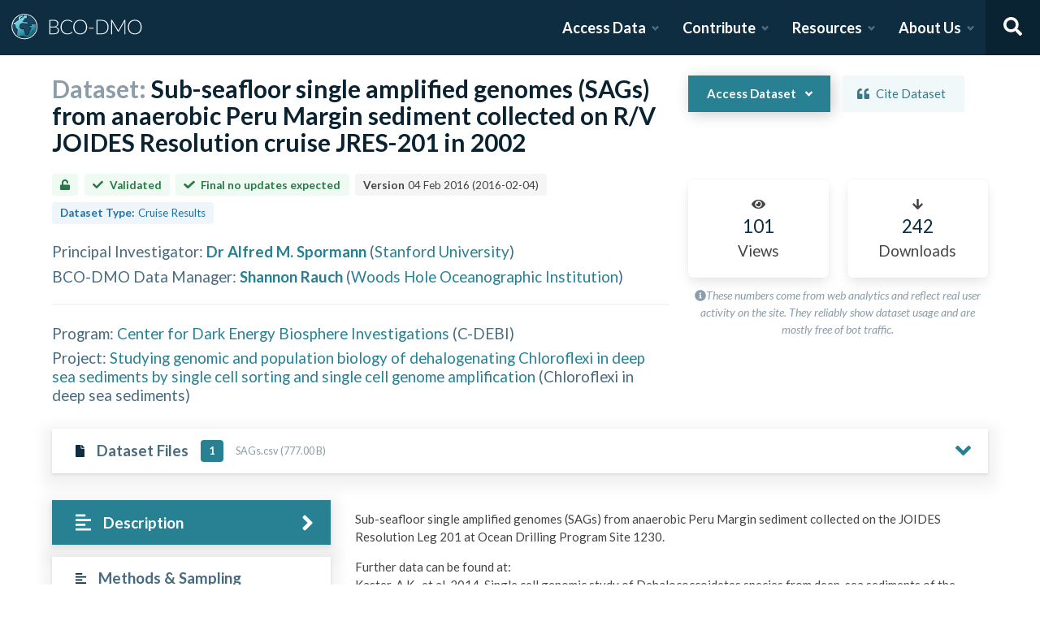

--- FILE ---
content_type: text/html; charset=utf-8
request_url: https://www.bco-dmo.org/dataset/637878?order=field_platform_name&sort=asc
body_size: 20335
content:
<!DOCTYPE html><html lang="en"><head><meta charSet="utf-8"/><meta name="viewport" content="width=device-width, initial-scale=1"/><link rel="stylesheet" href="/_next/static/css/25b5ac988b69c4a6.css" data-precedence="next"/><link rel="stylesheet" href="/_next/static/css/a6f84c82ce130fad.css" data-precedence="next"/><link rel="stylesheet" href="/_next/static/css/f7ce5ed47d891399.css" data-precedence="next"/><link rel="stylesheet" href="/_next/static/css/f07ed7640274cbc5.css" data-precedence="next"/><link rel="preload" as="script" fetchPriority="low" href="/_next/static/chunks/webpack-5382653e40c9a8f3.js"/><script src="/_next/static/chunks/fd9d1056-34d751d67132bf3a.js" async=""></script><script src="/_next/static/chunks/2117-21e2f12718bb9cac.js" async=""></script><script src="/_next/static/chunks/main-app-be3d940aef6bd3eb.js" async=""></script><script src="/_next/static/chunks/e2799680-541c871d8bafd680.js" async=""></script><script src="/_next/static/chunks/4035-187f68ca241c9922.js" async=""></script><script src="/_next/static/chunks/7648-d75ba5d0281a849f.js" async=""></script><script src="/_next/static/chunks/5878-fa6e9cb918178805.js" async=""></script><script src="/_next/static/chunks/2653-025c4acf74a5af6c.js" async=""></script><script src="/_next/static/chunks/7444-45f95fb6f94ba99a.js" async=""></script><script src="/_next/static/chunks/9915-e1bb5e66a3f1de7e.js" async=""></script><script src="/_next/static/chunks/app/layout-a9914bbac58d98e3.js" async=""></script><link rel="preload" href="https://www.googletagmanager.com/gtag/js?id=G-7736ZYQVCG" as="script"/><title>BCO-DMO</title><meta name="description" content="The BCO-DMO resource catalog offers free and open access to publicly funded research products whose field of study are biological and chemical oceanography."/><script src="/_next/static/chunks/polyfills-42372ed130431b0a.js" noModule=""></script></head><body><nav id="header" class="navbar"><div class="navbar-brand"><a class="navbar-item" href="/"><img alt="BCO-DMO Logo" loading="lazy" width="164.033" height="41.25" decoding="async" data-nimg="1" style="color:transparent" src="/BCO-DMO-LogoNew.svg"/></a><a class="navbar-burger burger " role="button" data-target="navbar"><span></span><span></span><span></span></a></div><div id="navbar" class="navbar-menu "><div class="navbar-end"><div id="AccessDataDropdown" class="navbar-item has-dropdown "><a class="navbar-link">Access Data</a><div class="navbar-dropdown"><div class="navbar-dropdown-content"><div class="navbar-dropdown-wrap"><div class="navbar-dropdown-label"><strong><svg aria-hidden="true" focusable="false" data-prefix="fas" data-icon="database" class="svg-inline--fa fa-database fa-w-14 " role="img" xmlns="http://www.w3.org/2000/svg" viewBox="0 0 448 512"><path fill="currentColor" d="M448 73.143v45.714C448 159.143 347.667 192 224 192S0 159.143 0 118.857V73.143C0 32.857 100.333 0 224 0s224 32.857 224 73.143zM448 176v102.857C448 319.143 347.667 352 224 352S0 319.143 0 278.857V176c48.125 33.143 136.208 48.572 224 48.572S399.874 209.143 448 176zm0 160v102.857C448 479.143 347.667 512 224 512S0 479.143 0 438.857V336c48.125 33.143 136.208 48.572 224 48.572S399.874 369.143 448 336z"></path></svg></strong><span>ACCESS DATA</span></div><ul class="menu-list"><li class="is-primary"><a href="/search/dataset"><svg aria-hidden="true" focusable="false" data-prefix="fas" data-icon="search" class="svg-inline--fa fa-search fa-w-16 margin-right-1" role="img" xmlns="http://www.w3.org/2000/svg" viewBox="0 0 512 512"><path fill="currentColor" d="M505 442.7L405.3 343c-4.5-4.5-10.6-7-17-7H372c27.6-35.3 44-79.7 44-128C416 93.1 322.9 0 208 0S0 93.1 0 208s93.1 208 208 208c48.3 0 92.7-16.4 128-44v16.3c0 6.4 2.5 12.5 7 17l99.7 99.7c9.4 9.4 24.6 9.4 33.9 0l28.3-28.3c9.4-9.4 9.4-24.6.1-34zM208 336c-70.7 0-128-57.2-128-128 0-70.7 57.2-128 128-128 70.7 0 128 57.2 128 128 0 70.7-57.2 128-128 128z"></path></svg> <!-- -->Dataset Search</a></li><li><div class="nested dropdown is-hoverable"><div class="dropdown-trigger"><a><svg aria-hidden="true" focusable="false" data-prefix="fas" data-icon="database" class="svg-inline--fa fa-database fa-w-14 margin-right-1" role="img" xmlns="http://www.w3.org/2000/svg" viewBox="0 0 448 512"><path fill="currentColor" d="M448 73.143v45.714C448 159.143 347.667 192 224 192S0 159.143 0 118.857V73.143C0 32.857 100.333 0 224 0s224 32.857 224 73.143zM448 176v102.857C448 319.143 347.667 352 224 352S0 319.143 0 278.857V176c48.125 33.143 136.208 48.572 224 48.572S399.874 209.143 448 176zm0 160v102.857C448 479.143 347.667 512 224 512S0 479.143 0 438.857V336c48.125 33.143 136.208 48.572 224 48.572S399.874 369.143 448 336z"></path></svg> <!-- -->Browse Catalog<!-- --> <svg aria-hidden="true" focusable="false" data-prefix="fas" data-icon="angle-right" class="svg-inline--fa fa-angle-right fa-w-8 " role="img" xmlns="http://www.w3.org/2000/svg" viewBox="0 0 256 512"><path fill="currentColor" d="M224.3 273l-136 136c-9.4 9.4-24.6 9.4-33.9 0l-22.6-22.6c-9.4-9.4-9.4-24.6 0-33.9l96.4-96.4-96.4-96.4c-9.4-9.4-9.4-24.6 0-33.9L54.3 103c9.4-9.4 24.6-9.4 33.9 0l136 136c9.5 9.4 9.5 24.6.1 34z"></path></svg></a></div><div class="dropdown-menu dropdown-menu-long" id="dropdown-menu"><div class="dropdown-content"><a class="dropdown-item" href="/search/dataset">Datasets</a><a class="dropdown-item" href="/search/deployment">Deployments</a><a class="dropdown-item" href="/search/project">Projects</a><a class="dropdown-item" href="/search/program">Programs</a><a class="dropdown-item" href="/search/instrument">Instruments</a><a class="dropdown-item" href="/search/people">People</a><a class="dropdown-item" href="/search/parameter">Parameters</a><a class="dropdown-item" href="/search/award">Awards</a><a class="dropdown-item" href="/search/platform">Platforms</a><a class="dropdown-item" href="/search/publication">Related Publications</a><a class="dropdown-item" href="/search/affiliation">Affiliations</a><a class="dropdown-item" href="/search/funding">Funding</a></div></div></div></li><li class="is-primary"><a href="/how-to/access-and-reuse/database-search"><svg aria-hidden="true" focusable="false" data-prefix="fas" data-icon="info-circle" class="svg-inline--fa fa-info-circle fa-w-16 margin-right-1" role="img" xmlns="http://www.w3.org/2000/svg" viewBox="0 0 512 512"><path fill="currentColor" d="M256 8C119.043 8 8 119.083 8 256c0 136.997 111.043 248 248 248s248-111.003 248-248C504 119.083 392.957 8 256 8zm0 110c23.196 0 42 18.804 42 42s-18.804 42-42 42-42-18.804-42-42 18.804-42 42-42zm56 254c0 6.627-5.373 12-12 12h-88c-6.627 0-12-5.373-12-12v-24c0-6.627 5.373-12 12-12h12v-64h-12c-6.627 0-12-5.373-12-12v-24c0-6.627 5.373-12 12-12h64c6.627 0 12 5.373 12 12v100h12c6.627 0 12 5.373 12 12v24z"></path></svg> <span>Data Access Help</span></a></li></ul></div></div></div></div><div id="ContributeDataDropdown" class="navbar-item has-dropdown "><a class="navbar-link">Contribute</a><div class="navbar-dropdown"><div class="navbar-dropdown-content"><div class="navbar-dropdown-wrap"><div class="navbar-dropdown-label"><strong><svg aria-hidden="true" focusable="false" data-prefix="fas" data-icon="cloud-upload-alt" class="svg-inline--fa fa-cloud-upload-alt fa-w-20 " role="img" xmlns="http://www.w3.org/2000/svg" viewBox="0 0 640 512"><path fill="currentColor" d="M537.6 226.6c4.1-10.7 6.4-22.4 6.4-34.6 0-53-43-96-96-96-19.7 0-38.1 6-53.3 16.2C367 64.2 315.3 32 256 32c-88.4 0-160 71.6-160 160 0 2.7.1 5.4.2 8.1C40.2 219.8 0 273.2 0 336c0 79.5 64.5 144 144 144h368c70.7 0 128-57.3 128-128 0-61.9-44-113.6-102.4-125.4zM393.4 288H328v112c0 8.8-7.2 16-16 16h-48c-8.8 0-16-7.2-16-16V288h-65.4c-14.3 0-21.4-17.2-11.3-27.3l105.4-105.4c6.2-6.2 16.4-6.2 22.6 0l105.4 105.4c10.1 10.1 2.9 27.3-11.3 27.3z"></path></svg></strong><span>SUBMIT DATA</span></div><ul class="menu-list"><li><a href="https://submit.bco-dmo.org/welcome"><svg aria-hidden="true" focusable="false" data-prefix="fas" data-icon="folder-open" class="svg-inline--fa fa-folder-open fa-w-18 margin-right-1" role="img" xmlns="http://www.w3.org/2000/svg" viewBox="0 0 576 512"><path fill="currentColor" d="M572.694 292.093L500.27 416.248A63.997 63.997 0 0 1 444.989 448H45.025c-18.523 0-30.064-20.093-20.731-36.093l72.424-124.155A64 64 0 0 1 152 256h399.964c18.523 0 30.064 20.093 20.73 36.093zM152 224h328v-48c0-26.51-21.49-48-48-48H272l-64-64H48C21.49 64 0 85.49 0 112v278.046l69.077-118.418C86.214 242.25 117.989 224 152 224z"></path></svg>Register Your Project</a></li><li><a href="https://submit.bco-dmo.org/welcome"><svg aria-hidden="true" focusable="false" data-prefix="fas" data-icon="cloud-upload-alt" class="svg-inline--fa fa-cloud-upload-alt fa-w-20 margin-right-1" role="img" xmlns="http://www.w3.org/2000/svg" viewBox="0 0 640 512"><path fill="currentColor" d="M537.6 226.6c4.1-10.7 6.4-22.4 6.4-34.6 0-53-43-96-96-96-19.7 0-38.1 6-53.3 16.2C367 64.2 315.3 32 256 32c-88.4 0-160 71.6-160 160 0 2.7.1 5.4.2 8.1C40.2 219.8 0 273.2 0 336c0 79.5 64.5 144 144 144h368c70.7 0 128-57.3 128-128 0-61.9-44-113.6-102.4-125.4zM393.4 288H328v112c0 8.8-7.2 16-16 16h-48c-8.8 0-16-7.2-16-16V288h-65.4c-14.3 0-21.4-17.2-11.3-27.3l105.4-105.4c6.2-6.2 16.4-6.2 22.6 0l105.4 105.4c10.1 10.1 2.9 27.3-11.3 27.3z"></path></svg>Submit Data<!-- --> </a></li><li class="is-primary"><a href="/how-to/contribute"><span>Contribute Help</span><small>Data Submission Guidelines</small></a></li></ul></div></div></div></div><div id="ResourcesDropdown" class="navbar-item has-dropdown "><a class="navbar-link">Resources</a><div class="navbar-dropdown"><div class="navbar-dropdown-content"><div class="navbar-dropdown-wrap"><div class="navbar-dropdown-label"><strong><svg aria-hidden="true" focusable="false" data-prefix="fas" data-icon="book" class="svg-inline--fa fa-book fa-w-14 " role="img" xmlns="http://www.w3.org/2000/svg" viewBox="0 0 448 512"><path fill="currentColor" d="M448 360V24c0-13.3-10.7-24-24-24H96C43 0 0 43 0 96v320c0 53 43 96 96 96h328c13.3 0 24-10.7 24-24v-16c0-7.5-3.5-14.3-8.9-18.7-4.2-15.4-4.2-59.3 0-74.7 5.4-4.3 8.9-11.1 8.9-18.6zM128 134c0-3.3 2.7-6 6-6h212c3.3 0 6 2.7 6 6v20c0 3.3-2.7 6-6 6H134c-3.3 0-6-2.7-6-6v-20zm0 64c0-3.3 2.7-6 6-6h212c3.3 0 6 2.7 6 6v20c0 3.3-2.7 6-6 6H134c-3.3 0-6-2.7-6-6v-20zm253.4 250H96c-17.7 0-32-14.3-32-32 0-17.6 14.4-32 32-32h285.4c-1.9 17.1-1.9 46.9 0 64z"></path></svg></strong><span>RESOURCES</span></div><ul class="menu-list"><li class="is-primary"><a href="/how-to/prepare/data_management_plan">Data Management Plan</a></li><li class="is-primary"><a href="/how-to/prepare"><span>Prepare</span><small>General and topic specific data guidance</small></a></li><li><a href="/how-to/education-and-training">Education <!-- -->&amp;<!-- --> Training</a></li><li><a href="/how-to/frequently-asked-questions-faqs">FAQs</a></li><li><a href="/how-to">Documentation</a></li></ul></div></div></div></div><div id="AboutDropdown" class="navbar-item has-dropdown "><a class="navbar-link">About Us</a><div class="navbar-dropdown"><div class="navbar-dropdown-content"><div class="navbar-dropdown-wrap"><div class="navbar-dropdown-label"><strong><svg aria-hidden="true" focusable="false" data-prefix="fas" data-icon="info-circle" class="svg-inline--fa fa-info-circle fa-w-16 " role="img" xmlns="http://www.w3.org/2000/svg" viewBox="0 0 512 512"><path fill="currentColor" d="M256 8C119.043 8 8 119.083 8 256c0 136.997 111.043 248 248 248s248-111.003 248-248C504 119.083 392.957 8 256 8zm0 110c23.196 0 42 18.804 42 42s-18.804 42-42 42-42-18.804-42-42 18.804-42 42-42zm56 254c0 6.627-5.373 12-12 12h-88c-6.627 0-12-5.373-12-12v-24c0-6.627 5.373-12 12-12h12v-64h-12c-6.627 0-12-5.373-12-12v-24c0-6.627 5.373-12 12-12h64c6.627 0 12 5.373 12 12v100h12c6.627 0 12 5.373 12 12v24z"></path></svg></strong><span>ABOUT US</span></div><ul class="menu-list"><li><a target="_blank" rel="nopener noreferrer" href="https://blog.bco-dmo.org/">Blog</a></li><li><a href="/about">About BCO-DMO</a></li><li><a href="/team">Meet the Team</a></li><li><a href="/policies">Policies</a></li></ul></div></div></div></div><a class="navbar-item navbar-item-icon toggle-search"><svg aria-hidden="true" focusable="false" data-prefix="fas" data-icon="search" class="svg-inline--fa fa-search fa-w-16 " role="img" xmlns="http://www.w3.org/2000/svg" viewBox="0 0 512 512" style="margin:0 auto"><path fill="currentColor" d="M505 442.7L405.3 343c-4.5-4.5-10.6-7-17-7H372c27.6-35.3 44-79.7 44-128C416 93.1 322.9 0 208 0S0 93.1 0 208s93.1 208 208 208c48.3 0 92.7-16.4 128-44v16.3c0 6.4 2.5 12.5 7 17l99.7 99.7c9.4 9.4 24.6 9.4 33.9 0l28.3-28.3c9.4-9.4 9.4-24.6.1-34zM208 336c-70.7 0-128-57.2-128-128 0-70.7 57.2-128 128-128 70.7 0 128 57.2 128 128 0 70.7-57.2 128-128 128z"></path></svg></a><div class="navbar-search is-hidden"><div class="search-group"><input autofocus="" class="input" type="search" placeholder="Search all of BCO-DMO..." aria-label="Input for searching all of BCO-DMO" value=""/><button class="button is-primary" aria-label="Search all content"><svg aria-hidden="true" focusable="false" data-prefix="fas" data-icon="search" class="svg-inline--fa fa-search fa-w-16 " role="img" xmlns="http://www.w3.org/2000/svg" viewBox="0 0 512 512" style="margin:0 auto"><path fill="currentColor" d="M505 442.7L405.3 343c-4.5-4.5-10.6-7-17-7H372c27.6-35.3 44-79.7 44-128C416 93.1 322.9 0 208 0S0 93.1 0 208s93.1 208 208 208c48.3 0 92.7-16.4 128-44v16.3c0 6.4 2.5 12.5 7 17l99.7 99.7c9.4 9.4 24.6 9.4 33.9 0l28.3-28.3c9.4-9.4 9.4-24.6.1-34zM208 336c-70.7 0-128-57.2-128-128 0-70.7 57.2-128 128-128 70.7 0 128 57.2 128 128 0 70.7-57.2 128-128 128z"></path></svg></button></div></div></div></div></nav><!--$--><style>
          #nprogress {
            pointer-events: none;
          }

          #nprogress .bar {
            background: #278193;

            position: fixed;
            z-index: 1031;
            top: 0;
            left: 0;

            width: 100%;
            height: 4px;
          }

          /* Fancy blur effect */
          #nprogress .peg {
            display: block;
            position: absolute;
            right: 0px;
            width: 100px;
            height: 100%;
            box-shadow: 0 0 10px #278193, 0 0 5px #278193;
            opacity: 1.0;

            -webkit-transform: rotate(3deg) translate(0px, -4px);
                -ms-transform: rotate(3deg) translate(0px, -4px);
                    transform: rotate(3deg) translate(0px, -4px);
          }

          /* Remove these to get rid of the spinner */
          #nprogress .spinner {
            display: block;
            position: fixed;
            z-index: 1031;
            top: 15px;
            right: 15px;
          }

          #nprogress .spinner-icon {
            width: 18px;
            height: 18px;
            box-sizing: border-box;

            border: solid 2px transparent;
            border-top-color: #278193;
            border-left-color: #278193;
            border-radius: 50%;

            -webkit-animation: nprogress-spinner 400ms linear infinite;
                    animation: nprogress-spinner 400ms linear infinite;
          }

          .nprogress-custom-parent {
            overflow: hidden;
            position: relative;
          }

          .nprogress-custom-parent #nprogress .spinner,
          .nprogress-custom-parent #nprogress .bar {
            position: absolute;
          }

          @-webkit-keyframes nprogress-spinner {
            0%   { -webkit-transform: rotate(0deg); }
            100% { -webkit-transform: rotate(360deg); }
          }
          @keyframes nprogress-spinner {
            0%   { transform: rotate(0deg); }
            100% { transform: rotate(360deg); }
          }
        </style><!--/$--><div id="body"><!--$--> <!--/$--><div id="bodyLoading" style="display:none"><div class="page-loader-wrapper"><span class="loader is-size-5"></span><div class="fade-in-text-wrapper is-size-4"><span class="fade-in-text fade-in-text-1-5">Loading...</span><span class="fade-in-text fade-in-text-5-10">Still loading...</span><span class="fade-in-text fade-in-text-10">Hang on... This is taking longer than expected!</span></div></div></div><div id="bodyContent"><!--$--><!--$--><!--$?--><template id="B:0"></template><div class="page-loader-wrapper"><span class="loader is-size-5"></span><div class="fade-in-text-wrapper is-size-4"><span class="fade-in-text fade-in-text-1-5">Loading...</span><span class="fade-in-text fade-in-text-5-10">Still loading...</span><span class="fade-in-text fade-in-text-10">Hang on... This is taking longer than expected!</span></div></div><!--/$--><!--/$--><!--/$--></div></div><footer id="footer" class="footer"><div class="container"><div class="columns"><div class="column"><h4>Access Data</h4><ul><li><a href="/search/dataset">Dataset Search</a></li><li><a href="/search/dataset">Browse all Data</a></li><li><a href="/how-to/access-and-reuse/database-search">Access Data Help</a></li><li><a href="/how-to/access-and-reuse/bco-dmo-api">BCO-DMO API</a></li></ul></div><div class="column"><h4>Submit Data</h4><ul><li><a href="https://submit.bco-dmo.org/welcome">Submit Data</a></li><li><a href="https://submit.bco-dmo.org/welcome">Register your Project</a></li><li><a href="/how-to/prepare">Prepare</a></li><li><a href="/how-to/contribute">Submission Help</a></li></ul></div><div class="column"><h4>About Us</h4><ul><li><a href="/about">About BCO-DMO</a></li><li><a href="/team">Meet the Team</a></li><li><a href="/policies">Policies</a></li><li><a href="/products">Products</a></li></ul></div><div class="column"><h4>Resources</h4><ul><li><a href="/how-to/education-and-training">Education &amp; Training</a></li><li><a href="/how-to">Documentation</a></li><li><a href="/how-to/frequently-asked-questions-faqs">FAQs</a></li></ul></div></div></div></footer><div class="footer-bar"><div class="container"><div class="columns"><div class="column"><img alt="NSF Logo" loading="lazy" width="60" height="60" decoding="async" data-nimg="1" style="color:transparent" srcSet="/_next/image?url=%2FNSF-Logo.png&amp;w=64&amp;q=75 1x, /_next/image?url=%2FNSF-Logo.png&amp;w=128&amp;q=75 2x" src="/_next/image?url=%2FNSF-Logo.png&amp;w=128&amp;q=75"/><span>©2020 Biological and Chemical Oceanography Data Management Office.<br/>Funded by the U.S. National Science Foundation</span></div></div></div></div><script src="/_next/static/chunks/webpack-5382653e40c9a8f3.js" async=""></script><script>(self.__next_f=self.__next_f||[]).push([0]);self.__next_f.push([2,null])</script><script>self.__next_f.push([1,"1:HL[\"/_next/static/css/25b5ac988b69c4a6.css\",\"style\"]\n2:HL[\"/_next/static/css/a6f84c82ce130fad.css\",\"style\"]\n3:HL[\"/_next/static/css/f7ce5ed47d891399.css\",\"style\"]\n4:HL[\"/_next/static/css/f07ed7640274cbc5.css\",\"style\"]\n"])</script><script>self.__next_f.push([1,"5:I[12846,[],\"\"]\n8:I[4707,[],\"\"]\na:I[36423,[],\"\"]\nd:I[61060,[],\"\"]\n9:[\"id\",\"637878\",\"d\"]\ne:[]\n"])</script><script>self.__next_f.push([1,"0:[\"$\",\"$L5\",null,{\"buildId\":\"OSLJMiKjsD5lZCS6rVP25\",\"assetPrefix\":\"\",\"urlParts\":[\"\",\"dataset\",\"637878?order=field_platform_name\u0026sort=asc\"],\"initialTree\":[\"\",{\"children\":[\"dataset\",{\"children\":[[\"id\",\"637878\",\"d\"],{\"children\":[\"__PAGE__?{\\\"order\\\":\\\"field_platform_name\\\",\\\"sort\\\":\\\"asc\\\"}\",{}]}]}]},\"$undefined\",\"$undefined\",true],\"initialSeedData\":[\"\",{\"children\":[\"dataset\",{\"children\":[[\"id\",\"637878\",\"d\"],{\"children\":[\"__PAGE__\",{},[[\"$L6\",\"$L7\",null],null],null]},[null,[\"$\",\"$L8\",null,{\"parallelRouterKey\":\"children\",\"segmentPath\":[\"children\",\"dataset\",\"children\",\"$9\",\"children\"],\"error\":\"$undefined\",\"errorStyles\":\"$undefined\",\"errorScripts\":\"$undefined\",\"template\":[\"$\",\"$La\",null,{}],\"templateStyles\":\"$undefined\",\"templateScripts\":\"$undefined\",\"notFound\":\"$undefined\",\"notFoundStyles\":\"$undefined\"}]],[[\"$\",\"div\",null,{\"className\":\"page-loader-wrapper\",\"children\":[[\"$\",\"span\",null,{\"className\":\"loader is-size-5\"}],[\"$\",\"div\",null,{\"className\":\"fade-in-text-wrapper is-size-4\",\"children\":[[\"$\",\"span\",null,{\"className\":\"fade-in-text fade-in-text-1-5\",\"children\":\"Loading...\"}],[\"$\",\"span\",null,{\"className\":\"fade-in-text fade-in-text-5-10\",\"children\":\"Still loading...\"}],[\"$\",\"span\",null,{\"className\":\"fade-in-text fade-in-text-10\",\"children\":\"Hang on... This is taking longer than expected!\"}]]}]]}],[],[]]]},[null,[\"$\",\"$L8\",null,{\"parallelRouterKey\":\"children\",\"segmentPath\":[\"children\",\"dataset\",\"children\"],\"error\":\"$undefined\",\"errorStyles\":\"$undefined\",\"errorScripts\":\"$undefined\",\"template\":[\"$\",\"$La\",null,{}],\"templateStyles\":\"$undefined\",\"templateScripts\":\"$undefined\",\"notFound\":\"$undefined\",\"notFoundStyles\":\"$undefined\"}]],[[\"$\",\"div\",null,{\"className\":\"page-loader-wrapper\",\"children\":[[\"$\",\"span\",null,{\"className\":\"loader is-size-5\"}],[\"$\",\"div\",null,{\"className\":\"fade-in-text-wrapper is-size-4\",\"children\":[[\"$\",\"span\",null,{\"className\":\"fade-in-text fade-in-text-1-5\",\"children\":\"Loading...\"}],[\"$\",\"span\",null,{\"className\":\"fade-in-text fade-in-text-5-10\",\"children\":\"Still loading...\"}],[\"$\",\"span\",null,{\"className\":\"fade-in-text fade-in-text-10\",\"children\":\"Hang on... This is taking longer than expected!\"}]]}]]}],[],[]]]},[[[[\"$\",\"link\",\"0\",{\"rel\":\"stylesheet\",\"href\":\"/_next/static/css/25b5ac988b69c4a6.css\",\"precedence\":\"next\",\"crossOrigin\":\"$undefined\"}],[\"$\",\"link\",\"1\",{\"rel\":\"stylesheet\",\"href\":\"/_next/static/css/a6f84c82ce130fad.css\",\"precedence\":\"next\",\"crossOrigin\":\"$undefined\"}],[\"$\",\"link\",\"2\",{\"rel\":\"stylesheet\",\"href\":\"/_next/static/css/f7ce5ed47d891399.css\",\"precedence\":\"next\",\"crossOrigin\":\"$undefined\"}],[\"$\",\"link\",\"3\",{\"rel\":\"stylesheet\",\"href\":\"/_next/static/css/f07ed7640274cbc5.css\",\"precedence\":\"next\",\"crossOrigin\":\"$undefined\"}]],\"$Lb\"],null],[[\"$\",\"div\",null,{\"className\":\"page-loader-wrapper\",\"children\":[[\"$\",\"span\",null,{\"className\":\"loader is-size-5\"}],[\"$\",\"div\",null,{\"className\":\"fade-in-text-wrapper is-size-4\",\"children\":[[\"$\",\"span\",null,{\"className\":\"fade-in-text fade-in-text-1-5\",\"children\":\"Loading...\"}],[\"$\",\"span\",null,{\"className\":\"fade-in-text fade-in-text-5-10\",\"children\":\"Still loading...\"}],[\"$\",\"span\",null,{\"className\":\"fade-in-text fade-in-text-10\",\"children\":\"Hang on... This is taking longer than expected!\"}]]}]]}],[],[]]],\"couldBeIntercepted\":false,\"initialHead\":[null,\"$Lc\"],\"globalErrorComponent\":\"$d\",\"missingSlots\":\"$We\"}]\n"])</script><script>self.__next_f.push([1,"c:[[\"$\",\"meta\",\"0\",{\"name\":\"viewport\",\"content\":\"width=device-width, initial-scale=1\"}],[\"$\",\"meta\",\"1\",{\"charSet\":\"utf-8\"}],[\"$\",\"title\",\"2\",{\"children\":\"BCO-DMO\"}],[\"$\",\"meta\",\"3\",{\"name\":\"description\",\"content\":\"The BCO-DMO resource catalog offers free and open access to publicly funded research products whose field of study are biological and chemical oceanography.\"}]]\n6:null\n"])</script><script>self.__next_f.push([1,"f:I[88291,[\"4439\",\"static/chunks/e2799680-541c871d8bafd680.js\",\"4035\",\"static/chunks/4035-187f68ca241c9922.js\",\"7648\",\"static/chunks/7648-d75ba5d0281a849f.js\",\"5878\",\"static/chunks/5878-fa6e9cb918178805.js\",\"2653\",\"static/chunks/2653-025c4acf74a5af6c.js\",\"7444\",\"static/chunks/7444-45f95fb6f94ba99a.js\",\"9915\",\"static/chunks/9915-e1bb5e66a3f1de7e.js\",\"3185\",\"static/chunks/app/layout-a9914bbac58d98e3.js\"],\"Analytics\"]\n10:I[78075,[\"4439\",\"static/chunks/e2799680-541c871d8bafd680.js\",\"4035\",\"static/chunks/4035-187f68ca241c9922.js\",\"7648\",\"static/chunks/7648-d75ba5d0281a849f.js\",\"5878\",\"static/chunks/5878-fa6e9cb918178805.js\",\"2653\",\"static/chunks/2653-025c4acf74a5af6c.js\",\"7444\",\"static/chunks/7444-45f95fb6f94ba99a.js\",\"9915\",\"static/chunks/9915-e1bb5e66a3f1de7e.js\",\"3185\",\"static/chunks/app/layout-a9914bbac58d98e3.js\"],\"default\"]\n11:I[14888,[\"4439\",\"static/chunks/e2799680-541c871d8bafd680.js\",\"4035\",\"static/chunks/4035-187f68ca241c9922.js\",\"7648\",\"static/chunks/7648-d75ba5d0281a849f.js\",\"5878\",\"static/chunks/5878-fa6e9cb918178805.js\",\"2653\",\"static/chunks/2653-025c4acf74a5af6c.js\",\"7444\",\"static/chunks/7444-45f95fb6f94ba99a.js\",\"9915\",\"static/chunks/9915-e1bb5e66a3f1de7e.js\",\"3185\",\"static/chunks/app/layout-a9914bbac58d98e3.js\"],\"GoogleAnalytics\"]\nb:[\"$\",\"html\",null,{\"lang\":\"en\",\"children\":[[\"$\",\"body\",null,{\"children\":[[\"$\",\"$Lf\",null,{}],[\"$\",\"$L10\",null,{\"user\":{\"expires_at\":0,\"orcid\":\"\",\"name\":\"\",\"safeList\":false,\"error\":\"Missing user cookie.\"},\"alerts\":[],\"children\":[\"$\",\"$L8\",null,{\"parallelRouterKey\":\"children\",\"segmentPath\":[\"children\"],\"error\":\"$undefined\",\"errorStyles\":\"$undefined\",\"errorScripts\":\"$undefined\",\"template\":[\"$\",\"$La\",null,{}],\"templateStyles\":\"$undefined\",\"templateScripts\":\"$undefined\",\"notFound\":[[\"$\",\"title\",null,{\"children\":\"404: This page could not be found.\"}],[\"$\",\"div\",null,{\"style\":{\"fontFamily\":\"system-ui,\\\"Segoe UI\\\",Roboto,Helvetica,Arial,sans-serif,\\\"Apple Color Emoji\\\",\\\"Segoe UI Emoji\\\"\",\"height\":\"100vh\",\"textAlign\":\"center\",\"display\":\"flex\",\"flexDirection\":\"column\",\"alignItems\":\""])</script><script>self.__next_f.push([1,"center\",\"justifyContent\":\"center\"},\"children\":[\"$\",\"div\",null,{\"children\":[[\"$\",\"style\",null,{\"dangerouslySetInnerHTML\":{\"__html\":\"body{color:#000;background:#fff;margin:0}.next-error-h1{border-right:1px solid rgba(0,0,0,.3)}@media (prefers-color-scheme:dark){body{color:#fff;background:#000}.next-error-h1{border-right:1px solid rgba(255,255,255,.3)}}\"}}],[\"$\",\"h1\",null,{\"className\":\"next-error-h1\",\"style\":{\"display\":\"inline-block\",\"margin\":\"0 20px 0 0\",\"padding\":\"0 23px 0 0\",\"fontSize\":24,\"fontWeight\":500,\"verticalAlign\":\"top\",\"lineHeight\":\"49px\"},\"children\":\"404\"}],[\"$\",\"div\",null,{\"style\":{\"display\":\"inline-block\"},\"children\":[\"$\",\"h2\",null,{\"style\":{\"fontSize\":14,\"fontWeight\":400,\"lineHeight\":\"49px\",\"margin\":0},\"children\":\"This page could not be found.\"}]}]]}]}]],\"notFoundStyles\":[]}]}]]}],[\"$\",\"$L11\",null,{\"gaId\":\"G-7736ZYQVCG\"}]]}]\n"])</script><script>self.__next_f.push([1,"12:I[53401,[\"4439\",\"static/chunks/e2799680-541c871d8bafd680.js\",\"4035\",\"static/chunks/4035-187f68ca241c9922.js\",\"1519\",\"static/chunks/1519-241ea71dbbd97a4d.js\",\"9110\",\"static/chunks/9110-d6c4c433ca4266da.js\",\"5878\",\"static/chunks/5878-fa6e9cb918178805.js\",\"1550\",\"static/chunks/1550-44647d73c199ff08.js\",\"3401\",\"static/chunks/3401-ebbb2f03644e5d3f.js\",\"5936\",\"static/chunks/app/dataset/%5Bid%5D/page-e0dae06a2b82a69a.js\"],\"default\"]\n13:T861,"])</script><script>self.__next_f.push([1,"\u003cp\u003eA frozen deep-sea sediment sample of the Peruvian Margin drill site 1230 (ODP 201), collected 7.3 meters below seafloor (mbsf) and stored at −80 degrees C without glycerol preservation for 8 years, was used for single cell genome analysis. Physical isolation of the single cells was performed by Fluorescent Activated Cell Sorting in two 384-well plates (630 single cells, 6 positive controls and 132 negative controls). The sample processing was performed at the Bigelow Laboratory Single Cell Genomics Center. Single cells were lysed, and the DNA was amplified by MDA. In all, 250 wells showed good amplification with a Cp value of \u0026lt;10 h (∼40%). DNA was screened with broad eubacterial (27F-M13: 5'-AGRGTTYGATYMTGGCTCAG-3'/907R_degen-M13: 5'-CCGTCAATTCMTTTRAGTTT-3') and archaeal (Arc_344F-M13: 5'-ACGGGGYGCAGCAGGCGCGA-3'/Arch_915R-M13R: 5'-GTGCTCCCCCGCCAATTCCT-3') 16S rRNA primers and Sanger sequenced. Analysis with the RDB (Ribosomal Database) yielded 33 hits (5.2% of all single cells sorted, 13.2% of successful MDA reactions), including three \u003cem\u003eChloroflexi\u003c/em\u003e single cells that showed a 16S rRNA sequence by Sanger most similar to \u003cem\u003eDehalogenimonas\u003c/em\u003e. The first MDA products yielded 500–900 ng of DNA after clean up with the QIAamp DNA kit (Qiagen). The first MDA products of the three single cells were re-amplified in a second MDA. To avoid additional bias, the second MDA was performed in four separate reactions that were subsequently combined at the end.\u003c/p\u003e\n\u003cp\u003eThe first MDA products of the single cells were sequenced separately on an Illumina HighSeq platform (San Diego, CA, USA) using Nextera library preparation with an average yield of 15 000 Mb and 150 000 000 reads with 2 × 100 bp read length. The second MDA products were sequenced using the PacBio \u003cem\u003eRS\u003c/em\u003eMagbead CLR sequencing technique (Menlo Park, CA, USA), resulting in a mean read length of over 2.5 Kb and ∼100 Mb raw sequence data. Sequencing was carried out according to the manufacturer's instructions and resulted in 12 Mb raw sequence data for single cell 1 and 190 Mb for single cells 2 and 3.\u003c/p\u003e\n"])</script><script>self.__next_f.push([1,"14:T86e,"])</script><script>self.__next_f.push([1,"\u003cp\u003eDifferent strategies were applied to assemble the reads of the individual cells, and later to combine single cells Dsc # 2 and # 3, in order to get the most out of the sequencing data. Statistics were checked with assemblathon. Since good assembly statistics do not automatically hold true that the assembly is optimal assemblies were always run through the RAST pipeline to check for misassemblies. SAGs were assembled by:\u003c/p\u003e\n\u003cp\u003eA. CLC bio\u003cbr /\u003e\nB. spades 2.3\u003cbr /\u003e\nC. spades-n\u003cbr /\u003e\nD. velvet-sc, kmer=37\u003cbr /\u003e\nE. velvet-sc n\u003cbr /\u003e\nF. Celera (CA)\u003cbr /\u003e\nG. Hybrid error correction method using CA assembled Illumina® data to correct long PacBio® reads\u003cbr /\u003e\nH. velvet assembly using Euler correction, kmer=55\u003cbr /\u003e\nI. spades assembly of Illumina®-only combined via PCAP with CA assembly of PacBio corrected by PacBio only\u003cbr /\u003e\nJ. velvet-sc assembly of Illumina®-only combined via PCAP with CA assembly of PacBio® corrected by PacBio® only\u003cbr /\u003e\nK. velvet-sc assembly of Illumina®-only combined via PCAP with CA assembly of PacBio® corrected by Illumina®-only\u003cbr /\u003e\nL. spades assembly of Illumina®-only combined via PCAP with CA assembly of PacBio corrected by Illumina® only n = Normalization of the Illumina® reads\u003c/p\u003e\n\u003cp\u003eSingle cells 2 and 3 were assembled together since they showed almost 100% identity at the nucleotide level after individual assembly. At this stage, a 0.32-Mb assembly was contained in 126 contigs for single cell 1 (Dsc1) and a 1.38-Mb assembly in 327 contigs for the co-assembly of single cells 2 and 3 (DscP2).\u003c/p\u003e\n\u003cp\u003eAssembled contigs were submitted to the Integrated Microbial Genomes database annotation pipeline (IMG, version 4.1) and to the Rapid Annotations using Subsystems Technology pipeline (RAST, version 4.0) in 2013. Some computationally assigned annotations were manually changed based on the inspection of evidence for the assigned annotations, orthologs in related genomes and gene neighborhoods. Pathways were predicted using RAST, IMG and KEGG (Kyoto Encyclopedia of Genes and Genomes). Nucleotide and amino-acid sequences of genes were blasted as query sequences against the NCBI databases.\u003c/p\u003e\n"])</script><script>self.__next_f.push([1,"15:T789,Project description from C-DEBI:\nDehalogenating Chloroflexi, such as Dehalococcoidites (Dhc) were originally discovered as the key microorganisms mediating reductive dehalogenation of the prevalent groundwater contaminants tetrachloroethene and trichloroethene. Molecular and genomic studies on their key enzymes for energy conservation, reductive dehalogenases (rdh), have provided evidence for ubiquitous horizontal gene transfer. A pioneering study by Futagami et al. discovered novel putative rdh phylotypes in sediments from the Pacific, revealing an unknown and surprising abundance of rdh genes in pristine habitats. The frequent detection of Dhc-related 16S rRNA genes from these environments implied the occurrence of dissimilatory dehalorespiration in marine subsurface sediments. Despite being ubiquitous in those environments, metabolic life style or ecological function of Dhc in the absence of anthropogenic contaminants is still completely unknown. We therefore analyzed a non-contaminated deep sea sediment sample of the Peru Margin 1230 site by a single cell genomic (SGC) approach. We were able get for the first time data on three single Dhc cells, helping to elucidate their role in the poorly understood oligotrophic marine sub-surface environment. Although all three single cells show the majority of their best Blast hits to Dhc species only one putative reductive dehalogenase was discovered, with very weak similarity to other known sequences. One of the reasons might be the incompleteness of the genome and rdh genes might have been missed. Another possibility is that deep sea Dhc are not halorespirers like their terrestrial relatives. Interestingly, when screening the DNA of other single cells, PCR shows a positive match for a rdh sequence in Firmicutes. This was quite an unexpected twist of the project.\nThis project was funded by a C-DEBI Postdoctoral fellowship awarded to Anne-Kristin Kaster.16:T19ad,"])</script><script>self.__next_f.push([1,"{\"@context\":{\"@vocab\":\"https://schema.org/\",\"spdx\":\"http://spdx.org/rdf/terms#\"},\"@id\":\"https://www.bco-dmo.org/dataset/637878\",\"url\":\"https://www.bco-dmo.org/dataset/637878\",\"@type\":\"Dataset\",\"name\":\"Sub-seafloor single amplified genomes (SAGs) from anaerobic Peru Margin sediment collected on R/V JOIDES Resolution cruise JRES-201 in 2002\",\"alternateName\":\"Peru Margin SAGs\",\"description\":\"\u003cp\u003eSub-seafloor single amplified genomes (SAGs) from anaerobic Peru Margin sediment collected on the\u0026nbsp;JOIDES Resolution\u0026nbsp;Leg 201 at\u0026nbsp;Ocean Drilling Program Site 1230.\u003c/p\u003e\\r\\n\\r\\n\u003cp\u003eFurther data can be found at:\u003cbr /\u003e\\r\\nKaster, A.K., et al. 2014. Single cell genomic study of Dehalococcoidetes species from deep-sea sediments of the Peruvian Margin. ISME J. 2014 Sep; 8(9): 1831–1842. doi: \u003ca href=\\\"http://dx.doi.org/10.1038%2Fismej.2014.24\\\" target=\\\"_blank\\\"\u003e10.1038/ismej.2014.24\u003c/a\u003e\u003c/p\u003e\\r\\n\",\"isAccessibleForFree\":true,\"datePublished\":\"2016-02-04\",\"keywords\":\"biota, oceans\",\"creator\":{\"@list\":[{\"@type\":\"Person\",\"name\":\"Dr Alfred M. Spormann\",\"url\":\"https://www.bco-dmo.org/person/636469\"}]},\"version\":\"04 Feb 2016\",\"license\":[\"https://creativecommons.org/licenses/by/4.0/\",\"https://spdx.org/licenses/CC-BY-4.0\"],\"publisher\":{\"@id\":\"https://www.bco-dmo.org\",\"@type\":\"Organization\",\"name\":\"Biological and Chemical Data Management Office\",\"alternateName\":\"BCO-DMO\",\"url\":\"https://www.bco-dmo.org\",\"sameAs\":\"http://www.re3data.org/repository/r3d100000012\"},\"provider\":{\"@id\":\"https://www.bco-dmo.org\"},\"includedInDataCatalog\":{\"@id\":\"https://www.bco-dmo.org/search/dataset\"},\"producer\":[{\"@type\":\"ResearchProject\",\"name\":\"Studying genomic and population biology of dehalogenating Chloroflexi in deep sea sediments by single cell sorting and single cell genome amplification\",\"alternateName\":\"Chloroflexi in deep sea sediments\",\"description\":\"Project description from C-DEBI:\\nDehalogenating Chloroflexi, such as Dehalococcoidites (Dhc) were originally discovered as the key microorganisms mediating reductive dehalogenation of the prevalent groundwater contaminants tetrachloroethene and trichloroethene. Molecular and genomic studies on their key enzymes for energy conservation, reductive dehalogenases (rdh), have provided evidence for ubiquitous horizontal gene transfer. A pioneering study by Futagami et al. discovered novel putative rdh phylotypes in sediments from the Pacific, revealing an unknown and surprising abundance of rdh genes in pristine habitats. The frequent detection of Dhc-related 16S rRNA genes from these environments implied the occurrence of dissimilatory dehalorespiration in marine subsurface sediments. Despite being ubiquitous in those environments, metabolic life style or ecological function of Dhc in the absence of anthropogenic contaminants is still completely unknown. We therefore analyzed a non-contaminated deep sea sediment sample of the Peru Margin 1230 site by a single cell genomic (SGC) approach. We were able get for the first time data on three single Dhc cells, helping to elucidate their role in the poorly understood oligotrophic marine sub-surface environment. Although all three single cells show the majority of their best Blast hits to Dhc species only one putative reductive dehalogenase was discovered, with very weak similarity to other known sequences. One of the reasons might be the incompleteness of the genome and rdh genes might have been missed. Another possibility is that deep sea Dhc are not halorespirers like their terrestrial relatives. Interestingly, when screening the DNA of other single cells, PCR shows a positive match for a rdh sequence in Firmicutes. This was quite an unexpected twist of the project.\\nThis project was funded by a C-DEBI Postdoctoral fellowship awarded to Anne-Kristin Kaster.\\n\",\"url\":\"https://www.bco-dmo.org/project/636470\"}],\"distribution\":[{\"@type\":\"DataDownload\",\"contentUrl\":\"https://datadocs.bco-dmo.org/file/KAAGoW8t91o8B6/SAGs.csv\",\"encodingFormat\":\"text/csv\",\"contentSize\":\"777 bytes\",\"creativeWorkStatus\":\"In Review\"}],\"subjectOf\":[{\"@type\":\"DataDownload\",\"name\":\"ISO 19115-2 (NOAA Profile)\",\"contentUrl\":\"https://www.bco-dmo.org/dataset/637878/iso\",\"encodingFormat\":[\"http://www.isotc211.org/2005/gmd-noaa\",\"application/xml\"],\"encodesCreativeWork\":\"https://www.bco-dmo.org/dataset/637878\",\"creativeWorkStatus\":\"In Review\",\"about\":\"https://www.bco-dmo.org/dataset/637878\"}],\"variableMeasured\":[{\"@type\":\"PropertyValue\",\"name\":\"organism\",\"description\":\"\u003cp\u003eOrganism studied.\u003c/p\u003e\",\"unitText\":\"dimensionless\",\"alternateName\":\"taxon\",\"disambiguatingDescription\":\"\u003cp\u003etaxonomic group or entity. This may be a family, class, genus, species, etc.; usually this parameter will contain a mixture of taxonomic entities.\u003c/p\u003e\\n\"},{\"@type\":\"PropertyValue\",\"name\":\"cruise_id\",\"description\":\"\u003cp\u003eCruise identifier.\u003c/p\u003e\",\"unitText\":\"dimensionless\",\"disambiguatingDescription\":\"\u003cp\u003ecruise designation; name\u003c/p\u003e\\n\"},{\"@type\":\"PropertyValue\",\"name\":\"BioProject_ID\",\"description\":\"\u003cp\u003eNCBI BioProject identification number.\u003c/p\u003e\",\"unitText\":\"dimensionless\",\"alternateName\":\"accession number\",\"disambiguatingDescription\":\"\u003cp\u003eDatabase identifier assigned by repository and linked to GenBank or other repository.\u003c/p\u003e\\n\"},{\"@type\":\"PropertyValue\",\"name\":\"accession_num\",\"description\":\"\u003cp\u003eNCBI accession number.\u003c/p\u003e\",\"unitText\":\"dimensionless\",\"alternateName\":\"accession number\",\"disambiguatingDescription\":\"\u003cp\u003eDatabase identifier assigned by repository and linked to GenBank or other repository.\u003c/p\u003e\\n\"},{\"@type\":\"PropertyValue\",\"name\":\"BioProject_link\",\"description\":\"\u003cp\u003eHyperlink to NCBI BioProject.\u003c/p\u003e\",\"unitText\":\"dimensionless\",\"alternateName\":\"accession number\",\"disambiguatingDescription\":\"\u003cp\u003eDatabase identifier assigned by repository and linked to GenBank or other repository.\u003c/p\u003e\\n\"},{\"@type\":\"PropertyValue\",\"name\":\"accession_link\",\"description\":\"\u003cp\u003eHyperlink to NCBI accession number.\u003c/p\u003e\",\"unitText\":\"dimensionless\",\"alternateName\":\"accession number\",\"disambiguatingDescription\":\"\u003cp\u003eDatabase identifier assigned by repository and linked to GenBank or other repository.\u003c/p\u003e\\n\"}],\"funding\":[{\"@type\":\"MonetaryGrant\",\"url\":\"https://www.bco-dmo.org/award/554980\",\"name\":\"OCE-0939564\",\"funder\":{\"@type\":\"FundingAgency\",\"name\":\"NSF Division of Ocean Sciences\",\"identifier\":{\"@id\":\"https://doi.org/10.13039/100000141\",\"@type\":\"PropertyValue\",\"propertyID\":\"https://registry.identifiers.org/registry/doi\",\"value\":\"doi:10.13039/100000141\",\"url\":\"https://doi.org/10.13039/100000141\"},\"alternateName\":\"NSF OCE\"},\"sameAs\":\"https://www.nsf.gov/awardsearch/show-award?AWD_ID=0939564\"}]}"])</script><script>self.__next_f.push([1,"7:[\"$\",\"$L12\",null,{\"dataset\":{\"_id\":\"637878\",\"description\":\"\u003cp\u003eSub-seafloor single amplified genomes (SAGs) from anaerobic Peru Margin sediment collected on the JOIDES Resolution Leg 201 at Ocean Drilling Program Site 1230.\u003c/p\u003e\\n\u003cp\u003eFurther data can be found at:\u003cbr /\u003e\\nKaster, A.K., et al. 2014. Single cell genomic study of Dehalococcoidetes species from deep-sea sediments of the Peruvian Margin. ISME J. 2014 Sep; 8(9): 1831–1842. doi: \u003ca href=\\\"http://dx.doi.org/10.1038%2Fismej.2014.24\\\" target=\\\"_blank\\\"\u003e10.1038/ismej.2014.24\u003c/a\u003e\u003c/p\u003e\\n\",\"problem\":\"\",\"acquisition\":\"$13\",\"processing\":\"$14\",\"bcodmoProcessing\":\"\",\"title\":\"Sub-seafloor single amplified genomes (SAGs) from anaerobic Peru Margin sediment collected on R/V JOIDES Resolution cruise JRES-201 in 2002\",\"nickname\":\"Peru Margin SAGs\",\"dataUrl\":\"\",\"currentState\":\"Final no updates expected\",\"currentStateId\":\"7\",\"validated\":true,\"restricted\":false,\"version\":\"04 Feb 2016\",\"version_date\":\"2016-02-04T05:00:00.000Z\",\"abstract\":\"\",\"citation\":\"Spormann, A. M. (2016) Sub-seafloor single amplified genomes (SAGs) from anaerobic Peru Margin sediment collected on R/V JOIDES Resolution cruise JRES-201 in 2002. Biological and Chemical Oceanography Data Management Office (BCO-DMO). (Version 04 Feb 2016) Version Date 2016-02-04 [if applicable, indicate subset used]. http://lod.bco-dmo.org/id/dataset/637878 [access date]\",\"citationParts\":{\"identifier\":\"http://lod.bco-dmo.org/id/dataset/637878\",\"versionDate\":\"2016-02-04\",\"versionId\":\"04 Feb 2016\",\"year\":\"2016\",\"title\":\"Sub-seafloor single amplified genomes (SAGs) from anaerobic Peru Margin sediment collected on R/V JOIDES Resolution cruise JRES-201 in 2002\",\"authors\":\"Spormann, A. M.\",\"publisher\":\"Biological and Chemical Oceanography Data Management Office (BCO-DMO).\"},\"doi\":\"\",\"release_date\":null,\"field_dataset_location\":\"\",\"temporal_extent\":{\"start\":null,\"end\":null},\"temporal\":{\"resolution\":\"\",\"type\":\"\",\"start\":{\"value\":\"\",\"label\":\"\"},\"end\":{\"value\":\"\",\"label\":\"\"}},\"spatial_extent\":{\"shape\":\"\",\"center\":{\"latitude\":0,\"longitude\":0},\"wkt\":\"\",\"north\":0,\"east\":0,\"south\":0,\"west\":0},\"dataset_type\":[\"Cruise Results\"],\"keywords\":[\"biota\",\"oceans\"],\"data_files\":[{\"id\":\"900837\",\"title\":\"SAGs.csv\",\"url\":\"https://datadocs.bco-dmo.org/dataset/637878/file/KAAGoW8t91o8B6/SAGs.csv\",\"showTableUrl\":\"https://www.bco-dmo.org/dataset/637878/data/view/900837\",\"description\":\"Primary data file for dataset ID 637878\",\"filename\":\"SAGs.csv\",\"bytesize\":777,\"checksum\":{\"value\":\"9924b5c9c8609956fcceb9dcef79ed59\",\"Algorithm\":{\"_id\":\"190\",\"name\":\"MD5\"}},\"mimetype\":\"text/csv\",\"fileType\":{\"_id\":\"192\",\"name\":\"Comma Separated Values (.csv)\"},\"isErddap\":\"\",\"date\":\"\",\"isPublicDuringEmbargo\":false,\"primaryDataFile\":true,\"showTable\":true,\"restricted\":false}],\"supplemental_files\":[],\"roles\":[{\"role\":{\"_id\":\"138\",\"name\":\"Principal Investigator\"},\"performedBy\":{\"_id\":\"636469\",\"name\":\"Dr Alfred M. Spormann\"},\"performedAtOrganization\":{\"_id\":\"133\",\"name\":\"Stanford University\"}},{\"role\":{\"_id\":\"145\",\"name\":\"BCO-DMO Data Manager\"},\"performedBy\":{\"_id\":\"51498\",\"name\":\"Shannon Rauch\"},\"performedAtOrganization\":{\"_id\":\"191\",\"name\":\"Woods Hole Oceanographic Institution\"}}],\"deployments\":[{\"_id\":\"626163\",\"name\":\"JRES-201\",\"synonyms\":[\"IODP Leg 201\",\"ODP leg 201\"],\"dates\":{\"start\":\"2002-01-27T00:00:00.000Z\",\"end\":\"2002-03-29T00:00:00.000Z\"},\"platform\":{\"_id\":\"521575\",\"name\":\"R/V JOIDES Resolution\"},\"chiefScientists\":[{\"id\":\"51424\",\"name\":\"Steven L. D'Hondt\",\"role\":\"Co-Chief Scientist\"},{\"id\":\"626166\",\"name\":\"Dr Bo B. Jorgensen\",\"role\":\"Co-Chief Scientist\"}]}],\"funding\":[{\"_id\":\"554980\",\"name\":\"OCE-0939564\",\"fundingSource\":{\"_id\":\"355\",\"name\":\"NSF Division of Ocean Sciences\"},\"url\":\"https://www.nsf.gov/awardsearch/show-award?AWD_ID=0939564\"}],\"instruments\":[],\"parameters\":[{\"_id\":\"637886\",\"name\":\"organism\",\"format\":\"\",\"frictionlessType\":\"\",\"description\":\"\u003cp\u003eOrganism studied.\u003c/p\u003e\",\"units\":{\"_id\":\"\",\"name\":\"dimensionless\"},\"type\":{\"_id\":\"994\",\"name\":\"taxon\",\"description\":\"\u003cp\u003etaxonomic group or entity. This may be a family, class, genus, species, etc.; usually this parameter will contain a mixture of taxonomic entities.\u003c/p\u003e\"}},{\"_id\":\"637887\",\"name\":\"cruise_id\",\"format\":\"\",\"frictionlessType\":\"\",\"description\":\"\u003cp\u003eCruise identifier.\u003c/p\u003e\",\"units\":{\"_id\":\"\",\"name\":\"dimensionless\"},\"type\":{\"_id\":\"1102\",\"name\":\"cruise_id\",\"description\":\"\u003cp\u003ecruise designation; name\u003c/p\u003e\"}},{\"_id\":\"637888\",\"name\":\"BioProject_ID\",\"format\":\"\",\"frictionlessType\":\"\",\"description\":\"\u003cp\u003eNCBI BioProject identification number.\u003c/p\u003e\",\"units\":{\"_id\":\"\",\"name\":\"dimensionless\"},\"type\":{\"_id\":\"1971\",\"name\":\"accession number\",\"description\":\"\u003cp\u003eDatabase identifier assigned by repository and linked to GenBank or other repository.\u003c/p\u003e\"}},{\"_id\":\"637889\",\"name\":\"accession_num\",\"format\":\"\",\"frictionlessType\":\"\",\"description\":\"\u003cp\u003eNCBI accession number.\u003c/p\u003e\",\"units\":{\"_id\":\"\",\"name\":\"dimensionless\"},\"type\":{\"_id\":\"1971\",\"name\":\"accession number\",\"description\":\"\u003cp\u003eDatabase identifier assigned by repository and linked to GenBank or other repository.\u003c/p\u003e\"}},{\"_id\":\"637890\",\"name\":\"BioProject_link\",\"format\":\"\",\"frictionlessType\":\"\",\"description\":\"\u003cp\u003eHyperlink to NCBI BioProject.\u003c/p\u003e\",\"units\":{\"_id\":\"\",\"name\":\"dimensionless\"},\"type\":{\"_id\":\"1971\",\"name\":\"accession number\",\"description\":\"\u003cp\u003eDatabase identifier assigned by repository and linked to GenBank or other repository.\u003c/p\u003e\"}},{\"_id\":\"637891\",\"name\":\"accession_link\",\"format\":\"\",\"frictionlessType\":\"\",\"description\":\"\u003cp\u003eHyperlink to NCBI accession number.\u003c/p\u003e\",\"units\":{\"_id\":\"\",\"name\":\"dimensionless\"},\"type\":{\"_id\":\"1971\",\"name\":\"accession number\",\"description\":\"\u003cp\u003eDatabase identifier assigned by repository and linked to GenBank or other repository.\u003c/p\u003e\"}}],\"related_publications\":[],\"related_datasets\":[],\"services\":[{\"grouping\":\"\",\"items\":[{\"name\":\"View Data\",\"description\":\"An in-browser view of the primary tabular data file\",\"url\":\"https://www.bco-dmo.org/dataset/637878/data/view\",\"contentType\":\"text/html\",\"actionType\":\"view\"}]},{\"grouping\":\"Metadata\",\"items\":[{\"name\":\"HTML\",\"description\":\"A simple HTML page of the dataset metadata\",\"url\":\"https://www.bco-dmo.org/dataset/637878/description\",\"contentType\":\"text/html\",\"actionType\":\"view\"},{\"name\":\"PDF\",\"description\":\"A PDF of the  HTML dataset metadata\",\"url\":\"https://www.bco-dmo.org/dataset/637878/Dataset_description.pdf\",\"contentType\":\"application/pdf\",\"actionType\":\"download\"},{\"name\":\"ISO 19115-2 (NOAA Profile)\",\"description\":\"\",\"url\":\"https://www.bco-dmo.org/dataset/637878/iso\",\"contentType\":\"application/xml\",\"actionType\":\"download\"}]}],\"programs\":[{\"_id\":\"554979\",\"name\":\"Center for Dark Energy Biosphere Investigations\",\"acronym\":\"C-DEBI\"}],\"projects\":[{\"_id\":\"636470\",\"name\":\"Studying genomic and population biology of dehalogenating Chloroflexi in deep sea sediments by single cell sorting and single cell genome amplification\",\"acronym\":\"Chloroflexi in deep sea sediments\",\"description\":\"$15\"}],\"archives\":[],\"license\":{\"uri\":\"https://creativecommons.org/licenses/by/4.0/\",\"spdxUri\":\"https://spdx.org/licenses/CC-BY-4.0\"},\"metrics\":{\"views\":{\"count\":101},\"downloads\":{\"count\":242}}},\"jsonld\":\"$16\",\"error\":null}]\n"])</script><script src="/_next/static/chunks/1519-241ea71dbbd97a4d.js" async=""></script><script src="/_next/static/chunks/9110-d6c4c433ca4266da.js" async=""></script><script src="/_next/static/chunks/1550-44647d73c199ff08.js" async=""></script><script src="/_next/static/chunks/3401-ebbb2f03644e5d3f.js" async=""></script><script src="/_next/static/chunks/app/dataset/%5Bid%5D/page-e0dae06a2b82a69a.js" async=""></script><div hidden id="S:0"><script type="application/ld+json">{"@context":{"@vocab":"https://schema.org/","spdx":"http://spdx.org/rdf/terms#"},"@id":"https://www.bco-dmo.org/dataset/637878","url":"https://www.bco-dmo.org/dataset/637878","@type":"Dataset","name":"Sub-seafloor single amplified genomes (SAGs) from anaerobic Peru Margin sediment collected on R/V JOIDES Resolution cruise JRES-201 in 2002","alternateName":"Peru Margin SAGs","description":"<p>Sub-seafloor single amplified genomes (SAGs) from anaerobic Peru Margin sediment collected on the&nbsp;JOIDES Resolution&nbsp;Leg 201 at&nbsp;Ocean Drilling Program Site 1230.</p>\r\n\r\n<p>Further data can be found at:<br />\r\nKaster, A.K., et al. 2014. Single cell genomic study of Dehalococcoidetes species from deep-sea sediments of the Peruvian Margin. ISME J. 2014 Sep; 8(9): 1831–1842. doi: <a href=\"http://dx.doi.org/10.1038%2Fismej.2014.24\" target=\"_blank\">10.1038/ismej.2014.24</a></p>\r\n","isAccessibleForFree":true,"datePublished":"2016-02-04","keywords":"biota, oceans","creator":{"@list":[{"@type":"Person","name":"Dr Alfred M. Spormann","url":"https://www.bco-dmo.org/person/636469"}]},"version":"04 Feb 2016","license":["https://creativecommons.org/licenses/by/4.0/","https://spdx.org/licenses/CC-BY-4.0"],"publisher":{"@id":"https://www.bco-dmo.org","@type":"Organization","name":"Biological and Chemical Data Management Office","alternateName":"BCO-DMO","url":"https://www.bco-dmo.org","sameAs":"http://www.re3data.org/repository/r3d100000012"},"provider":{"@id":"https://www.bco-dmo.org"},"includedInDataCatalog":{"@id":"https://www.bco-dmo.org/search/dataset"},"producer":[{"@type":"ResearchProject","name":"Studying genomic and population biology of dehalogenating Chloroflexi in deep sea sediments by single cell sorting and single cell genome amplification","alternateName":"Chloroflexi in deep sea sediments","description":"Project description from C-DEBI:\nDehalogenating Chloroflexi, such as Dehalococcoidites (Dhc) were originally discovered as the key microorganisms mediating reductive dehalogenation of the prevalent groundwater contaminants tetrachloroethene and trichloroethene. Molecular and genomic studies on their key enzymes for energy conservation, reductive dehalogenases (rdh), have provided evidence for ubiquitous horizontal gene transfer. A pioneering study by Futagami et al. discovered novel putative rdh phylotypes in sediments from the Pacific, revealing an unknown and surprising abundance of rdh genes in pristine habitats. The frequent detection of Dhc-related 16S rRNA genes from these environments implied the occurrence of dissimilatory dehalorespiration in marine subsurface sediments. Despite being ubiquitous in those environments, metabolic life style or ecological function of Dhc in the absence of anthropogenic contaminants is still completely unknown. We therefore analyzed a non-contaminated deep sea sediment sample of the Peru Margin 1230 site by a single cell genomic (SGC) approach. We were able get for the first time data on three single Dhc cells, helping to elucidate their role in the poorly understood oligotrophic marine sub-surface environment. Although all three single cells show the majority of their best Blast hits to Dhc species only one putative reductive dehalogenase was discovered, with very weak similarity to other known sequences. One of the reasons might be the incompleteness of the genome and rdh genes might have been missed. Another possibility is that deep sea Dhc are not halorespirers like their terrestrial relatives. Interestingly, when screening the DNA of other single cells, PCR shows a positive match for a rdh sequence in Firmicutes. This was quite an unexpected twist of the project.\nThis project was funded by a C-DEBI Postdoctoral fellowship awarded to Anne-Kristin Kaster.\n","url":"https://www.bco-dmo.org/project/636470"}],"distribution":[{"@type":"DataDownload","contentUrl":"https://datadocs.bco-dmo.org/file/KAAGoW8t91o8B6/SAGs.csv","encodingFormat":"text/csv","contentSize":"777 bytes","creativeWorkStatus":"In Review"}],"subjectOf":[{"@type":"DataDownload","name":"ISO 19115-2 (NOAA Profile)","contentUrl":"https://www.bco-dmo.org/dataset/637878/iso","encodingFormat":["http://www.isotc211.org/2005/gmd-noaa","application/xml"],"encodesCreativeWork":"https://www.bco-dmo.org/dataset/637878","creativeWorkStatus":"In Review","about":"https://www.bco-dmo.org/dataset/637878"}],"variableMeasured":[{"@type":"PropertyValue","name":"organism","description":"<p>Organism studied.</p>","unitText":"dimensionless","alternateName":"taxon","disambiguatingDescription":"<p>taxonomic group or entity. This may be a family, class, genus, species, etc.; usually this parameter will contain a mixture of taxonomic entities.</p>\n"},{"@type":"PropertyValue","name":"cruise_id","description":"<p>Cruise identifier.</p>","unitText":"dimensionless","disambiguatingDescription":"<p>cruise designation; name</p>\n"},{"@type":"PropertyValue","name":"BioProject_ID","description":"<p>NCBI BioProject identification number.</p>","unitText":"dimensionless","alternateName":"accession number","disambiguatingDescription":"<p>Database identifier assigned by repository and linked to GenBank or other repository.</p>\n"},{"@type":"PropertyValue","name":"accession_num","description":"<p>NCBI accession number.</p>","unitText":"dimensionless","alternateName":"accession number","disambiguatingDescription":"<p>Database identifier assigned by repository and linked to GenBank or other repository.</p>\n"},{"@type":"PropertyValue","name":"BioProject_link","description":"<p>Hyperlink to NCBI BioProject.</p>","unitText":"dimensionless","alternateName":"accession number","disambiguatingDescription":"<p>Database identifier assigned by repository and linked to GenBank or other repository.</p>\n"},{"@type":"PropertyValue","name":"accession_link","description":"<p>Hyperlink to NCBI accession number.</p>","unitText":"dimensionless","alternateName":"accession number","disambiguatingDescription":"<p>Database identifier assigned by repository and linked to GenBank or other repository.</p>\n"}],"funding":[{"@type":"MonetaryGrant","url":"https://www.bco-dmo.org/award/554980","name":"OCE-0939564","funder":{"@type":"FundingAgency","name":"NSF Division of Ocean Sciences","identifier":{"@id":"https://doi.org/10.13039/100000141","@type":"PropertyValue","propertyID":"https://registry.identifiers.org/registry/doi","value":"doi:10.13039/100000141","url":"https://doi.org/10.13039/100000141"},"alternateName":"NSF OCE"},"sameAs":"https://www.nsf.gov/awardsearch/show-award?AWD_ID=0939564"}]}</script><section class="margin-bot-3 margin-top-1"><div class="container"><div class="columns is-multiline"><div class="column is-two-thirds-desktop is-full-tablet"><h1 class="title is-spaced"><span class="has-text-grey">Dataset: </span>Sub-seafloor single amplified genomes (SAGs) from anaerobic Peru Margin sediment collected on R/V JOIDES Resolution cruise JRES-201 in 2002</h1><div class="tags"><span class="tag is-success is-light" data-tooltip-content="Unrestricted" data-tooltip-id="restrictedTooltip"><svg aria-hidden="true" focusable="false" data-prefix="fas" data-icon="unlock" class="svg-inline--fa fa-unlock fa-w-14 " role="img" xmlns="http://www.w3.org/2000/svg" viewBox="0 0 448 512"><path fill="currentColor" d="M400 256H152V152.9c0-39.6 31.7-72.5 71.3-72.9 40-.4 72.7 32.1 72.7 72v16c0 13.3 10.7 24 24 24h32c13.3 0 24-10.7 24-24v-16C376 68 307.5-.3 223.5 0 139.5.3 72 69.5 72 153.5V256H48c-26.5 0-48 21.5-48 48v160c0 26.5 21.5 48 48 48h352c26.5 0 48-21.5 48-48V304c0-26.5-21.5-48-48-48z"></path></svg></span><span class="tag is-light is-success" title="The data originator has given final validation for dataset edits."><svg aria-hidden="true" focusable="false" data-prefix="fas" data-icon="check" class="svg-inline--fa fa-check fa-w-16 " role="img" xmlns="http://www.w3.org/2000/svg" viewBox="0 0 512 512" style="margin-right:0.5rem"><path fill="currentColor" d="M173.898 439.404l-166.4-166.4c-9.997-9.997-9.997-26.206 0-36.204l36.203-36.204c9.997-9.998 26.207-9.998 36.204 0L192 312.69 432.095 72.596c9.997-9.997 26.207-9.997 36.204 0l36.203 36.204c9.997 9.997 9.997 26.206 0 36.204l-294.4 294.401c-9.998 9.997-26.207 9.997-36.204-.001z"></path></svg><strong>Validated</strong></span><!--$!--><template data-dgst="BAILOUT_TO_CLIENT_SIDE_RENDERING"></template><!--/$--><span class="tag is-success is-light"><svg aria-hidden="true" focusable="false" data-prefix="fas" data-icon="check" class="svg-inline--fa fa-check fa-w-16 " role="img" xmlns="http://www.w3.org/2000/svg" viewBox="0 0 512 512" style="margin-right:0.5rem"><path fill="currentColor" d="M173.898 439.404l-166.4-166.4c-9.997-9.997-9.997-26.206 0-36.204l36.203-36.204c9.997-9.998 26.207-9.998 36.204 0L192 312.69 432.095 72.596c9.997-9.997 26.207-9.997 36.204 0l36.203 36.204c9.997 9.997 9.997 26.206 0 36.204l-294.4 294.401c-9.998 9.997-26.207 9.997-36.204-.001z"></path></svg><strong>Final no updates expected</strong></span><span class="tag"><strong style="margin-right:0.25rem">Version </strong> <!-- -->04 Feb 2016<!-- --> (<!-- -->2016-02-04<!-- -->)</span><span class="tag is-info is-light"><strong style="margin-right:0.25rem">Dataset Type:</strong>Cruise Results</span></div><h2 class="subtitle" style="margin-bottom:0.5rem">Principal Investigator<!-- -->:<!-- --> <strong><a href="/person/636469" target="_blank" rel="noopener noreferrer">Dr Alfred M. Spormann</a></strong> <!-- -->(<a href="/affiliation/133" target="_blank" rel="noopener noreferrer">Stanford University</a>)</h2><h2 class="subtitle" style="margin-bottom:0.5rem">BCO-DMO Data Manager<!-- -->:<!-- --> <strong><a href="/person/51498" target="_blank" rel="noopener noreferrer">Shannon Rauch</a></strong> <!-- -->(<a href="/affiliation/191" target="_blank" rel="noopener noreferrer">Woods Hole Oceanographic Institution</a>)</h2><hr/><h2 class="subtitle" style="margin-bottom:0.5rem">Program:<!-- --> <a href="/program/554979" target="_blank" rel="noopener noreferrer">Center for Dark Energy Biosphere Investigations</a> <!-- -->(<!-- -->C-DEBI<!-- -->)<br/></h2><h2 class="subtitle" style="margin-bottom:0.5rem">Project:<!-- --> <a href="/project/636470" target="_blank" rel="noopener noreferrer">Studying genomic and population biology of dehalogenating Chloroflexi in deep sea sediments by single cell sorting and single cell genome amplification</a> <!-- -->(<!-- -->Chloroflexi in deep sea sediments<!-- -->)<br/></h2></div><div class="column is-one-third-desktop is-full-tablet" style="position:relative"><div class="padding-bot-1"><div class="dropdown is-hoverable margin-right-1" style="margin-bottom:0.5rem"><div class="dropdown-trigger"><button class="button is-primary" aria-haspopup="true" aria-controls="download-dropdown"><span>Access Dataset</span><span class="icon is-small"><svg aria-hidden="true" focusable="false" data-prefix="fas" data-icon="angle-down" class="svg-inline--fa fa-angle-down fa-w-10 " role="img" xmlns="http://www.w3.org/2000/svg" viewBox="0 0 320 512"><path fill="currentColor" d="M143 352.3L7 216.3c-9.4-9.4-9.4-24.6 0-33.9l22.6-22.6c9.4-9.4 24.6-9.4 33.9 0l96.4 96.4 96.4-96.4c9.4-9.4 24.6-9.4 33.9 0l22.6 22.6c9.4 9.4 9.4 24.6 0 33.9l-136 136c-9.2 9.4-24.4 9.4-33.8 0z"></path></svg></span></button></div><div class="dropdown-menu" id="download-dropdown" role="menu"><div class="dropdown-content"><a class="dropdown-item has-icon-left" href="#data-files"><svg aria-hidden="true" focusable="false" data-prefix="fas" data-icon="arrow-down" class="svg-inline--fa fa-arrow-down fa-w-14 icon" role="img" xmlns="http://www.w3.org/2000/svg" viewBox="0 0 448 512"><path fill="currentColor" d="M413.1 222.5l22.2 22.2c9.4 9.4 9.4 24.6 0 33.9L241 473c-9.4 9.4-24.6 9.4-33.9 0L12.7 278.6c-9.4-9.4-9.4-24.6 0-33.9l22.2-22.2c9.5-9.5 25-9.3 34.3.4L184 343.4V56c0-13.3 10.7-24 24-24h32c13.3 0 24 10.7 24 24v287.4l114.8-120.5c9.3-9.8 24.8-10 34.3-.4z"></path></svg> Get Data</a><a class="dropdown-item has-icon-left" href="https://www.bco-dmo.org/dataset/637878/data/view" target="_blank" rel="noopener noreferrer"><svg aria-hidden="true" focusable="false" data-prefix="fas" data-icon="eye" class="svg-inline--fa fa-eye fa-w-18 icon" role="img" xmlns="http://www.w3.org/2000/svg" viewBox="0 0 576 512"><path fill="currentColor" d="M572.52 241.4C518.29 135.59 410.93 64 288 64S57.68 135.64 3.48 241.41a32.35 32.35 0 0 0 0 29.19C57.71 376.41 165.07 448 288 448s230.32-71.64 284.52-177.41a32.35 32.35 0 0 0 0-29.19zM288 400a144 144 0 1 1 144-144 143.93 143.93 0 0 1-144 144zm0-240a95.31 95.31 0 0 0-25.31 3.79 47.85 47.85 0 0 1-66.9 66.9A95.78 95.78 0 1 0 288 160z"></path></svg> <!-- -->View Data</a><hr class="dropdown-divider"/><div class="dropdown-item"><h5 class="color-grey">Metadata</h5></div><a class="dropdown-item has-icon-left" href="https://www.bco-dmo.org/dataset/637878/description" target="_blank" rel="noopener noreferrer"><svg aria-hidden="true" focusable="false" data-prefix="fas" data-icon="eye" class="svg-inline--fa fa-eye fa-w-18 icon" role="img" xmlns="http://www.w3.org/2000/svg" viewBox="0 0 576 512"><path fill="currentColor" d="M572.52 241.4C518.29 135.59 410.93 64 288 64S57.68 135.64 3.48 241.41a32.35 32.35 0 0 0 0 29.19C57.71 376.41 165.07 448 288 448s230.32-71.64 284.52-177.41a32.35 32.35 0 0 0 0-29.19zM288 400a144 144 0 1 1 144-144 143.93 143.93 0 0 1-144 144zm0-240a95.31 95.31 0 0 0-25.31 3.79 47.85 47.85 0 0 1-66.9 66.9A95.78 95.78 0 1 0 288 160z"></path></svg> <!-- -->HTML</a><a class="dropdown-item has-icon-left" href="https://www.bco-dmo.org/dataset/637878/Dataset_description.pdf" target="_blank" rel="noopener noreferrer"><svg aria-hidden="true" focusable="false" data-prefix="fas" data-icon="download" class="svg-inline--fa fa-download fa-w-16 icon" role="img" xmlns="http://www.w3.org/2000/svg" viewBox="0 0 512 512"><path fill="currentColor" d="M216 0h80c13.3 0 24 10.7 24 24v168h87.7c17.8 0 26.7 21.5 14.1 34.1L269.7 378.3c-7.5 7.5-19.8 7.5-27.3 0L90.1 226.1c-12.6-12.6-3.7-34.1 14.1-34.1H192V24c0-13.3 10.7-24 24-24zm296 376v112c0 13.3-10.7 24-24 24H24c-13.3 0-24-10.7-24-24V376c0-13.3 10.7-24 24-24h146.7l49 49c20.1 20.1 52.5 20.1 72.6 0l49-49H488c13.3 0 24 10.7 24 24zm-124 88c0-11-9-20-20-20s-20 9-20 20 9 20 20 20 20-9 20-20zm64 0c0-11-9-20-20-20s-20 9-20 20 9 20 20 20 20-9 20-20z"></path></svg> <!-- -->PDF</a><a class="dropdown-item has-icon-left" href="https://www.bco-dmo.org/dataset/637878/iso" target="_blank" rel="noopener noreferrer"><svg aria-hidden="true" focusable="false" data-prefix="fas" data-icon="download" class="svg-inline--fa fa-download fa-w-16 icon" role="img" xmlns="http://www.w3.org/2000/svg" viewBox="0 0 512 512"><path fill="currentColor" d="M216 0h80c13.3 0 24 10.7 24 24v168h87.7c17.8 0 26.7 21.5 14.1 34.1L269.7 378.3c-7.5 7.5-19.8 7.5-27.3 0L90.1 226.1c-12.6-12.6-3.7-34.1 14.1-34.1H192V24c0-13.3 10.7-24 24-24zm296 376v112c0 13.3-10.7 24-24 24H24c-13.3 0-24-10.7-24-24V376c0-13.3 10.7-24 24-24h146.7l49 49c20.1 20.1 52.5 20.1 72.6 0l49-49H488c13.3 0 24 10.7 24 24zm-124 88c0-11-9-20-20-20s-20 9-20 20 9 20 20 20 20-9 20-20zm64 0c0-11-9-20-20-20s-20 9-20 20 9 20 20 20 20-9 20-20z"></path></svg> <!-- -->ISO 19115-2 (NOAA Profile)</a></div></div></div><a class="button is-light has-icon-left"><span class="icon"><svg aria-hidden="true" focusable="false" data-prefix="fas" data-icon="quote-left" class="svg-inline--fa fa-quote-left fa-w-16 " role="img" xmlns="http://www.w3.org/2000/svg" viewBox="0 0 512 512"><path fill="currentColor" d="M464 256h-80v-64c0-35.3 28.7-64 64-64h8c13.3 0 24-10.7 24-24V56c0-13.3-10.7-24-24-24h-8c-88.4 0-160 71.6-160 160v240c0 26.5 21.5 48 48 48h128c26.5 0 48-21.5 48-48V304c0-26.5-21.5-48-48-48zm-288 0H96v-64c0-35.3 28.7-64 64-64h8c13.3 0 24-10.7 24-24V56c0-13.3-10.7-24-24-24h-8C71.6 32 0 103.6 0 192v240c0 26.5 21.5 48 48 48h128c26.5 0 48-21.5 48-48V304c0-26.5-21.5-48-48-48z"></path></svg></span><span>Cite Dataset</span></a></div><div class="map-legend"></div><div class="margin-top-3" style="position:relative"><div class="columns" style="margin-bottom:0px"><div class="column"><div class="box has-text-centered color-grey"><div style="cursor:pointer" title="Total number of dataset views"><svg aria-hidden="true" focusable="false" data-prefix="fas" data-icon="eye" class="svg-inline--fa fa-eye fa-w-18 " role="img" xmlns="http://www.w3.org/2000/svg" viewBox="0 0 576 512"><path fill="currentColor" d="M572.52 241.4C518.29 135.59 410.93 64 288 64S57.68 135.64 3.48 241.41a32.35 32.35 0 0 0 0 29.19C57.71 376.41 165.07 448 288 448s230.32-71.64 284.52-177.41a32.35 32.35 0 0 0 0-29.19zM288 400a144 144 0 1 1 144-144 143.93 143.93 0 0 1-144 144zm0-240a95.31 95.31 0 0 0-25.31 3.79 47.85 47.85 0 0 1-66.9 66.9A95.78 95.78 0 1 0 288 160z"></path></svg><h4>101</h4><p class="is-size-5">Views</p></div></div></div><div class="column"><div class="box has-text-centered color-grey"><div style="cursor:pointer" title="Total number of dataset downloads"><svg aria-hidden="true" focusable="false" data-prefix="fas" data-icon="arrow-down" class="svg-inline--fa fa-arrow-down fa-w-14 " role="img" xmlns="http://www.w3.org/2000/svg" viewBox="0 0 448 512"><path fill="currentColor" d="M413.1 222.5l22.2 22.2c9.4 9.4 9.4 24.6 0 33.9L241 473c-9.4 9.4-24.6 9.4-33.9 0L12.7 278.6c-9.4-9.4-9.4-24.6 0-33.9l22.2-22.2c9.5-9.5 25-9.3 34.3.4L184 343.4V56c0-13.3 10.7-24 24-24h32c13.3 0 24 10.7 24 24v287.4l114.8-120.5c9.3-9.8 24.8-10 34.3-.4z"></path></svg><h4>242</h4><p class="is-size-5">Downloads</p></div></div></div></div><p style="font-size:14px" class="has-text-grey is-italic has-text-centered"><svg aria-hidden="true" focusable="false" data-prefix="fas" data-icon="info-circle" class="svg-inline--fa fa-info-circle fa-w-16 margin-right-05" role="img" xmlns="http://www.w3.org/2000/svg" viewBox="0 0 512 512"><path fill="currentColor" d="M256 8C119.043 8 8 119.083 8 256c0 136.997 111.043 248 248 248s248-111.003 248-248C504 119.083 392.957 8 256 8zm0 110c23.196 0 42 18.804 42 42s-18.804 42-42 42-42-18.804-42-42 18.804-42 42-42zm56 254c0 6.627-5.373 12-12 12h-88c-6.627 0-12-5.373-12-12v-24c0-6.627 5.373-12 12-12h12v-64h-12c-6.627 0-12-5.373-12-12v-24c0-6.627 5.373-12 12-12h64c6.627 0 12 5.373 12 12v100h12c6.627 0 12 5.373 12 12v24z"></path></svg>These numbers come from web analytics and reflect real user activity on the site. They reliably show dataset usage and are mostly free of bot traffic.</p></div></div></div><div><div class="card is-collapsible is-fullwidth margin-bot-1" id="data-files"><button class="card-header has-icon-left card-toggle"><svg aria-hidden="true" focusable="false" data-prefix="fas" data-icon="file" class="svg-inline--fa fa-file fa-w-12 is-hidden-mobile" role="img" xmlns="http://www.w3.org/2000/svg" viewBox="0 0 384 512"><path fill="currentColor" d="M224 136V0H24C10.7 0 0 10.7 0 24v464c0 13.3 10.7 24 24 24h336c13.3 0 24-10.7 24-24V160H248c-13.2 0-24-10.8-24-24zm160-14.1v6.1H256V0h6.1c6.4 0 12.5 2.5 17 7l97.9 98c4.5 4.5 7 10.6 7 16.9z"></path></svg><p class="card-header-title"><span style="min-width:fit-content">Dataset Files<!-- --> </span><span class="tag is-primary margin-left-1 margin-right-1">1</span><span class="is-light is-small is-hidden-mobile text-ellipsis text-ellipsis-1">SAGs.csv (777.00 B)</span></p><a class="card-header-icon"><svg aria-hidden="true" focusable="false" data-prefix="fas" data-icon="angle-down" class="svg-inline--fa fa-angle-down fa-w-10 " role="img" xmlns="http://www.w3.org/2000/svg" viewBox="0 0 320 512"><path fill="currentColor" d="M143 352.3L7 216.3c-9.4-9.4-9.4-24.6 0-33.9l22.6-22.6c9.4-9.4 24.6-9.4 33.9 0l96.4 96.4 96.4-96.4c9.4-9.4 24.6-9.4 33.9 0l22.6 22.6c9.4 9.4 9.4 24.6 0 33.9l-136 136c-9.2 9.4-24.4 9.4-33.8 0z"></path></svg></a></button><div class="card-content" style="display:none"><div class="content"><div><table class="table is-fullwidth is-bordered is-hidden-mobile" style="word-break:break-all" id=""><thead><tr><th>Data File(s)</th><th>Type</th><th>Description</th><th>Action</th></tr></thead><tbody><tr><td><div class="is-flex-direction-column"><div><button id="headlessui-disclosure-button-:R19md1l9uuvicq:" type="button" aria-expanded="false" data-headlessui-state=""><svg aria-hidden="true" focusable="false" data-prefix="fas" data-icon="info-circle" class="svg-inline--fa fa-info-circle fa-w-16 " role="img" xmlns="http://www.w3.org/2000/svg" viewBox="0 0 512 512" data-tooltip-content="Click to see more metadata for this file" data-tooltip-id="metadata-0-false"><path fill="currentColor" d="M256 8C119.043 8 8 119.083 8 256c0 136.997 111.043 248 248 248s248-111.003 248-248C504 119.083 392.957 8 256 8zm0 110c23.196 0 42 18.804 42 42s-18.804 42-42 42-42-18.804-42-42 18.804-42 42-42zm56 254c0 6.627-5.373 12-12 12h-88c-6.627 0-12-5.373-12-12v-24c0-6.627 5.373-12 12-12h12v-64h-12c-6.627 0-12-5.373-12-12v-24c0-6.627 5.373-12 12-12h64c6.627 0 12 5.373 12 12v100h12c6.627 0 12 5.373 12 12v24z"></path></svg><!--$!--><template data-dgst="BAILOUT_TO_CLIENT_SIDE_RENDERING"></template><!--/$--></button><span class="has-text-weight-bold">SAGs.csv<!-- --> <span class="is-size-7">(<!-- -->777.00 B<!-- -->)</span></span></div></div></td><td>Comma Separated Values (.csv)</td><td><div class=""><p style="white-space:pre-wrap;margin-bottom:0">Primary data file for dataset ID 637878</p></div></td><td class=""><div class="is-flex is-gap-1 is-flex-wrap-wrap"><a class="button is-small is-primary" href="https://datadocs.bco-dmo.org/dataset/637878/file/KAAGoW8t91o8B6/SAGs.csv" target="_blank" rel="noopener noreferrer"><svg aria-hidden="true" focusable="false" data-prefix="fas" data-icon="download" class="svg-inline--fa fa-download fa-w-16 " role="img" xmlns="http://www.w3.org/2000/svg" viewBox="0 0 512 512" style="margin-right:0.25rem"><path fill="currentColor" d="M216 0h80c13.3 0 24 10.7 24 24v168h87.7c17.8 0 26.7 21.5 14.1 34.1L269.7 378.3c-7.5 7.5-19.8 7.5-27.3 0L90.1 226.1c-12.6-12.6-3.7-34.1 14.1-34.1H192V24c0-13.3 10.7-24 24-24zm296 376v112c0 13.3-10.7 24-24 24H24c-13.3 0-24-10.7-24-24V376c0-13.3 10.7-24 24-24h146.7l49 49c20.1 20.1 52.5 20.1 72.6 0l49-49H488c13.3 0 24 10.7 24 24zm-124 88c0-11-9-20-20-20s-20 9-20 20 9 20 20 20 20-9 20-20zm64 0c0-11-9-20-20-20s-20 9-20 20 9 20 20 20 20-9 20-20z"></path></svg> <!-- -->SAGs.csv</a> <a class="button is-small is-secondary" href="https://www.bco-dmo.org/dataset/637878/data/view/900837" target="_blank" rel="noopener noreferrer"><svg aria-hidden="true" focusable="false" data-prefix="fas" data-icon="table" class="svg-inline--fa fa-table fa-w-16 " role="img" xmlns="http://www.w3.org/2000/svg" viewBox="0 0 512 512" style="margin-right:0.25rem"><path fill="currentColor" d="M464 32H48C21.49 32 0 53.49 0 80v352c0 26.51 21.49 48 48 48h416c26.51 0 48-21.49 48-48V80c0-26.51-21.49-48-48-48zM224 416H64v-96h160v96zm0-160H64v-96h160v96zm224 160H288v-96h160v96zm0-160H288v-96h160v96z"></path></svg>View Table</a></div></td></tr></tbody></table><div class="is-hidden-tablet is-flex width-100 is-flex-direction-column"><h5 class="is-size-5">Files</h5><div><span><span class="is-italic">Filename: </span><span class="has-text-weight-bold">SAGs.csv<!-- --> <span class="is-size-7">(<!-- -->777.00 B<!-- -->)</span></span></span><br/><span><span class="is-italic">Type: </span>Comma Separated Values (.csv)</span><br/><div><span class="is-italic">Description: </span><div class=""><p style="white-space:pre-wrap;margin-bottom:0">Primary data file for dataset ID 637878</p></div></div><br/><div class="margin-top-1"><div class="is-flex is-gap-1 is-flex-wrap-wrap"><a class="button is-small is-primary" href="https://datadocs.bco-dmo.org/dataset/637878/file/KAAGoW8t91o8B6/SAGs.csv" target="_blank" rel="noopener noreferrer"><svg aria-hidden="true" focusable="false" data-prefix="fas" data-icon="download" class="svg-inline--fa fa-download fa-w-16 " role="img" xmlns="http://www.w3.org/2000/svg" viewBox="0 0 512 512" style="margin-right:0.25rem"><path fill="currentColor" d="M216 0h80c13.3 0 24 10.7 24 24v168h87.7c17.8 0 26.7 21.5 14.1 34.1L269.7 378.3c-7.5 7.5-19.8 7.5-27.3 0L90.1 226.1c-12.6-12.6-3.7-34.1 14.1-34.1H192V24c0-13.3 10.7-24 24-24zm296 376v112c0 13.3-10.7 24-24 24H24c-13.3 0-24-10.7-24-24V376c0-13.3 10.7-24 24-24h146.7l49 49c20.1 20.1 52.5 20.1 72.6 0l49-49H488c13.3 0 24 10.7 24 24zm-124 88c0-11-9-20-20-20s-20 9-20 20 9 20 20 20 20-9 20-20zm64 0c0-11-9-20-20-20s-20 9-20 20 9 20 20 20 20-9 20-20z"></path></svg> <!-- -->SAGs.csv</a> <a class="button is-small is-secondary" href="https://www.bco-dmo.org/dataset/637878/data/view/900837" target="_blank" rel="noopener noreferrer"><svg aria-hidden="true" focusable="false" data-prefix="fas" data-icon="table" class="svg-inline--fa fa-table fa-w-16 " role="img" xmlns="http://www.w3.org/2000/svg" viewBox="0 0 512 512" style="margin-right:0.25rem"><path fill="currentColor" d="M464 32H48C21.49 32 0 53.49 0 80v352c0 26.51 21.49 48 48 48h416c26.51 0 48-21.49 48-48V80c0-26.51-21.49-48-48-48zM224 416H64v-96h160v96zm0-160H64v-96h160v96zm224 160H288v-96h160v96zm0-160H288v-96h160v96z"></path></svg>View Table</a></div></div></div></div></div></div></div></div><div class="margin-bot-3 margin-top-3"><div class="columns height-limited-columns"><button type="button" aria-hidden="true" style="position:fixed;top:1px;left:1px;width:1px;height:0;padding:0;margin:-1px;overflow:hidden;clip:rect(0, 0, 0, 0);white-space:nowrap;border-width:0"></button><div class="column is-one-third columns vertical-card-tabs" role="tablist" aria-orientation="horizontal"><div class="card is-collapsible is-fullwidth margin-bot-1"><button class="card-header has-icon-left card-toggle" id="headlessui-tabs-tab-:Rb2l9uuvicq:" role="tab" type="button" aria-selected="true" tabindex="0" data-headlessui-state="selected"><svg aria-hidden="true" focusable="false" data-prefix="fas" data-icon="align-left" class="svg-inline--fa fa-align-left fa-w-14 " role="img" xmlns="http://www.w3.org/2000/svg" viewBox="0 0 448 512"><path fill="currentColor" d="M12.83 352h262.34A12.82 12.82 0 0 0 288 339.17v-38.34A12.82 12.82 0 0 0 275.17 288H12.83A12.82 12.82 0 0 0 0 300.83v38.34A12.82 12.82 0 0 0 12.83 352zm0-256h262.34A12.82 12.82 0 0 0 288 83.17V44.83A12.82 12.82 0 0 0 275.17 32H12.83A12.82 12.82 0 0 0 0 44.83v38.34A12.82 12.82 0 0 0 12.83 96zM432 160H16a16 16 0 0 0-16 16v32a16 16 0 0 0 16 16h416a16 16 0 0 0 16-16v-32a16 16 0 0 0-16-16zm0 256H16a16 16 0 0 0-16 16v32a16 16 0 0 0 16 16h416a16 16 0 0 0 16-16v-32a16 16 0 0 0-16-16z"></path></svg><p class="card-header-title">Description</p><a class="card-header-icon"><svg aria-hidden="true" focusable="false" data-prefix="fas" data-icon="angle-right" class="svg-inline--fa fa-angle-right fa-w-8 " role="img" xmlns="http://www.w3.org/2000/svg" viewBox="0 0 256 512"><path fill="currentColor" d="M224.3 273l-136 136c-9.4 9.4-24.6 9.4-33.9 0l-22.6-22.6c-9.4-9.4-9.4-24.6 0-33.9l96.4-96.4-96.4-96.4c-9.4-9.4-9.4-24.6 0-33.9L54.3 103c9.4-9.4 24.6-9.4 33.9 0l136 136c9.5 9.4 9.5 24.6.1 34z"></path></svg></a></button></div><div class="card is-collapsible is-fullwidth margin-bot-1"><button class="card-header has-icon-left card-toggle" id="headlessui-tabs-tab-:Rj2l9uuvicq:" role="tab" type="button" aria-selected="false" tabindex="-1" data-headlessui-state=""><svg aria-hidden="true" focusable="false" data-prefix="fas" data-icon="align-left" class="svg-inline--fa fa-align-left fa-w-14 " role="img" xmlns="http://www.w3.org/2000/svg" viewBox="0 0 448 512"><path fill="currentColor" d="M12.83 352h262.34A12.82 12.82 0 0 0 288 339.17v-38.34A12.82 12.82 0 0 0 275.17 288H12.83A12.82 12.82 0 0 0 0 300.83v38.34A12.82 12.82 0 0 0 12.83 352zm0-256h262.34A12.82 12.82 0 0 0 288 83.17V44.83A12.82 12.82 0 0 0 275.17 32H12.83A12.82 12.82 0 0 0 0 44.83v38.34A12.82 12.82 0 0 0 12.83 96zM432 160H16a16 16 0 0 0-16 16v32a16 16 0 0 0 16 16h416a16 16 0 0 0 16-16v-32a16 16 0 0 0-16-16zm0 256H16a16 16 0 0 0-16 16v32a16 16 0 0 0 16 16h416a16 16 0 0 0 16-16v-32a16 16 0 0 0-16-16z"></path></svg><p class="card-header-title">Methods &amp; Sampling</p><a class="card-header-icon"><svg aria-hidden="true" focusable="false" data-prefix="fas" data-icon="angle-right" class="svg-inline--fa fa-angle-right fa-w-8 " role="img" xmlns="http://www.w3.org/2000/svg" viewBox="0 0 256 512"><path fill="currentColor" d="M224.3 273l-136 136c-9.4 9.4-24.6 9.4-33.9 0l-22.6-22.6c-9.4-9.4-9.4-24.6 0-33.9l96.4-96.4-96.4-96.4c-9.4-9.4-9.4-24.6 0-33.9L54.3 103c9.4-9.4 24.6-9.4 33.9 0l136 136c9.5 9.4 9.5 24.6.1 34z"></path></svg></a></button></div><div class="card is-collapsible is-fullwidth margin-bot-1"><button class="card-header has-icon-left card-toggle" id="headlessui-tabs-tab-:Rr2l9uuvicq:" role="tab" type="button" aria-selected="false" tabindex="-1" data-headlessui-state=""><svg aria-hidden="true" focusable="false" data-prefix="fas" data-icon="align-left" class="svg-inline--fa fa-align-left fa-w-14 " role="img" xmlns="http://www.w3.org/2000/svg" viewBox="0 0 448 512"><path fill="currentColor" d="M12.83 352h262.34A12.82 12.82 0 0 0 288 339.17v-38.34A12.82 12.82 0 0 0 275.17 288H12.83A12.82 12.82 0 0 0 0 300.83v38.34A12.82 12.82 0 0 0 12.83 352zm0-256h262.34A12.82 12.82 0 0 0 288 83.17V44.83A12.82 12.82 0 0 0 275.17 32H12.83A12.82 12.82 0 0 0 0 44.83v38.34A12.82 12.82 0 0 0 12.83 96zM432 160H16a16 16 0 0 0-16 16v32a16 16 0 0 0 16 16h416a16 16 0 0 0 16-16v-32a16 16 0 0 0-16-16zm0 256H16a16 16 0 0 0-16 16v32a16 16 0 0 0 16 16h416a16 16 0 0 0 16-16v-32a16 16 0 0 0-16-16z"></path></svg><p class="card-header-title">Data Processing</p><a class="card-header-icon"><svg aria-hidden="true" focusable="false" data-prefix="fas" data-icon="angle-right" class="svg-inline--fa fa-angle-right fa-w-8 " role="img" xmlns="http://www.w3.org/2000/svg" viewBox="0 0 256 512"><path fill="currentColor" d="M224.3 273l-136 136c-9.4 9.4-24.6 9.4-33.9 0l-22.6-22.6c-9.4-9.4-9.4-24.6 0-33.9l96.4-96.4-96.4-96.4c-9.4-9.4-9.4-24.6 0-33.9L54.3 103c9.4-9.4 24.6-9.4 33.9 0l136 136c9.5 9.4 9.5 24.6.1 34z"></path></svg></a></button></div></div><div class="column"><div class="tab-content content" id="tab-1-content" role="tabpanel" tabindex="0" data-headlessui-state="selected"><div class="margin-bot-1"><p>Sub-seafloor single amplified genomes (SAGs) from anaerobic Peru Margin sediment collected on the JOIDES Resolution Leg 201 at Ocean Drilling Program Site 1230.</p>
<p>Further data can be found at:<br />
Kaster, A.K., et al. 2014. Single cell genomic study of Dehalococcoidetes species from deep-sea sediments of the Peruvian Margin. ISME J. 2014 Sep; 8(9): 1831–1842. doi: <a href="http://dx.doi.org/10.1038%2Fismej.2014.24" target="_blank">10.1038/ismej.2014.24</a></p>
</div></div><span id="headlessui-tabs-panel-:Rl2l9uuvicq:" role="tabpanel" tabindex="-1" style="position:fixed;top:1px;left:1px;width:1px;height:0;padding:0;margin:-1px;overflow:hidden;clip:rect(0, 0, 0, 0);white-space:nowrap;border-width:0"></span><span id="headlessui-tabs-panel-:Rt2l9uuvicq:" role="tabpanel" tabindex="-1" style="position:fixed;top:1px;left:1px;width:1px;height:0;padding:0;margin:-1px;overflow:hidden;clip:rect(0, 0, 0, 0);white-space:nowrap;border-width:0"></span></div></div></div><div class="card is-collapsible is-fullwidth margin-bot-1" data-headlessui-state=""><button class="card-header has-icon-left card-toggle" id="headlessui-disclosure-button-:Rjl9uuvicq:" type="button" aria-expanded="false" data-headlessui-state=""><svg aria-hidden="true" focusable="false" data-prefix="fas" data-icon="sliders-h" class="svg-inline--fa fa-sliders-h fa-w-16 " role="img" xmlns="http://www.w3.org/2000/svg" viewBox="0 0 512 512"><path fill="currentColor" d="M496 384H160v-16c0-8.8-7.2-16-16-16h-32c-8.8 0-16 7.2-16 16v16H16c-8.8 0-16 7.2-16 16v32c0 8.8 7.2 16 16 16h80v16c0 8.8 7.2 16 16 16h32c8.8 0 16-7.2 16-16v-16h336c8.8 0 16-7.2 16-16v-32c0-8.8-7.2-16-16-16zm0-160h-80v-16c0-8.8-7.2-16-16-16h-32c-8.8 0-16 7.2-16 16v16H16c-8.8 0-16 7.2-16 16v32c0 8.8 7.2 16 16 16h336v16c0 8.8 7.2 16 16 16h32c8.8 0 16-7.2 16-16v-16h80c8.8 0 16-7.2 16-16v-32c0-8.8-7.2-16-16-16zm0-160H288V48c0-8.8-7.2-16-16-16h-32c-8.8 0-16 7.2-16 16v16H16C7.2 64 0 71.2 0 80v32c0 8.8 7.2 16 16 16h208v16c0 8.8 7.2 16 16 16h32c8.8 0 16-7.2 16-16v-16h208c8.8 0 16-7.2 16-16V80c0-8.8-7.2-16-16-16z"></path></svg><p class="card-header-title">Parameters<!-- --> <span class="tag is-primary margin-left-1 margin-right-1">6</span></p><a class="card-header-icon"><svg aria-hidden="true" focusable="false" data-prefix="fas" data-icon="angle-down" class="svg-inline--fa fa-angle-down fa-w-10 " role="img" xmlns="http://www.w3.org/2000/svg" viewBox="0 0 320 512"><path fill="currentColor" d="M143 352.3L7 216.3c-9.4-9.4-9.4-24.6 0-33.9l22.6-22.6c9.4-9.4 24.6-9.4 33.9 0l96.4 96.4 96.4-96.4c9.4-9.4 24.6-9.4 33.9 0l22.6 22.6c9.4 9.4 9.4 24.6 0 33.9l-136 136c-9.2 9.4-24.4 9.4-33.8 0z"></path></svg></a></button></div><div class="card is-collapsible is-fullwidth margin-bot-1" data-headlessui-state=""><button class="card-header has-icon-left card-toggle" id="headlessui-disclosure-button-:Rkl9uuvicq:" type="button" aria-expanded="false" data-headlessui-state=""><svg aria-hidden="true" focusable="false" data-prefix="fas" data-icon="award" class="svg-inline--fa fa-award fa-w-12 " role="img" xmlns="http://www.w3.org/2000/svg" viewBox="0 0 384 512"><path fill="currentColor" d="M97.12 362.63c-8.69-8.69-4.16-6.24-25.12-11.85-9.51-2.55-17.87-7.45-25.43-13.32L1.2 448.7c-4.39 10.77 3.81 22.47 15.43 22.03l52.69-2.01L105.56 507c8 8.44 22.04 5.81 26.43-4.96l52.05-127.62c-10.84 6.04-22.87 9.58-35.31 9.58-19.5 0-37.82-7.59-51.61-21.37zM382.8 448.7l-45.37-111.24c-7.56 5.88-15.92 10.77-25.43 13.32-21.07 5.64-16.45 3.18-25.12 11.85-13.79 13.78-32.12 21.37-51.62 21.37-12.44 0-24.47-3.55-35.31-9.58L252 502.04c4.39 10.77 18.44 13.4 26.43 4.96l36.25-38.28 52.69 2.01c11.62.44 19.82-11.27 15.43-22.03zM263 340c15.28-15.55 17.03-14.21 38.79-20.14 13.89-3.79 24.75-14.84 28.47-28.98 7.48-28.4 5.54-24.97 25.95-45.75 10.17-10.35 14.14-25.44 10.42-39.58-7.47-28.38-7.48-24.42 0-52.83 3.72-14.14-.25-29.23-10.42-39.58-20.41-20.78-18.47-17.36-25.95-45.75-3.72-14.14-14.58-25.19-28.47-28.98-27.88-7.61-24.52-5.62-44.95-26.41-10.17-10.35-25-14.4-38.89-10.61-27.87 7.6-23.98 7.61-51.9 0-13.89-3.79-28.72.25-38.89 10.61-20.41 20.78-17.05 18.8-44.94 26.41-13.89 3.79-24.75 14.84-28.47 28.98-7.47 28.39-5.54 24.97-25.95 45.75-10.17 10.35-14.15 25.44-10.42 39.58 7.47 28.36 7.48 24.4 0 52.82-3.72 14.14.25 29.23 10.42 39.59 20.41 20.78 18.47 17.35 25.95 45.75 3.72 14.14 14.58 25.19 28.47 28.98C104.6 325.96 106.27 325 121 340c13.23 13.47 33.84 15.88 49.74 5.82a39.676 39.676 0 0 1 42.53 0c15.89 10.06 36.5 7.65 49.73-5.82zM97.66 175.96c0-53.03 42.24-96.02 94.34-96.02s94.34 42.99 94.34 96.02-42.24 96.02-94.34 96.02-94.34-42.99-94.34-96.02z"></path></svg><p class="card-header-title">Funding<!-- --> <span class="tag is-primary margin-left-1 margin-right-1">1</span></p><a class="card-header-icon"><svg aria-hidden="true" focusable="false" data-prefix="fas" data-icon="angle-down" class="svg-inline--fa fa-angle-down fa-w-10 " role="img" xmlns="http://www.w3.org/2000/svg" viewBox="0 0 320 512"><path fill="currentColor" d="M143 352.3L7 216.3c-9.4-9.4-9.4-24.6 0-33.9l22.6-22.6c9.4-9.4 24.6-9.4 33.9 0l96.4 96.4 96.4-96.4c9.4-9.4 24.6-9.4 33.9 0l22.6 22.6c9.4 9.4 9.4 24.6 0 33.9l-136 136c-9.2 9.4-24.4 9.4-33.8 0z"></path></svg></a></button></div><div class="card is-collapsible is-fullwidth margin-bot-1" data-headlessui-state=""><button class="card-header has-icon-left card-toggle" id="headlessui-disclosure-button-:Rll9uuvicq:" type="button" aria-expanded="false" data-headlessui-state=""><svg aria-hidden="true" focusable="false" data-prefix="fas" data-icon="cogs" class="svg-inline--fa fa-cogs fa-w-20 " role="img" xmlns="http://www.w3.org/2000/svg" viewBox="0 0 640 512"><path fill="currentColor" d="M512.1 191l-8.2 14.3c-3 5.3-9.4 7.5-15.1 5.4-11.8-4.4-22.6-10.7-32.1-18.6-4.6-3.8-5.8-10.5-2.8-15.7l8.2-14.3c-6.9-8-12.3-17.3-15.9-27.4h-16.5c-6 0-11.2-4.3-12.2-10.3-2-12-2.1-24.6 0-37.1 1-6 6.2-10.4 12.2-10.4h16.5c3.6-10.1 9-19.4 15.9-27.4l-8.2-14.3c-3-5.2-1.9-11.9 2.8-15.7 9.5-7.9 20.4-14.2 32.1-18.6 5.7-2.1 12.1.1 15.1 5.4l8.2 14.3c10.5-1.9 21.2-1.9 31.7 0L552 6.3c3-5.3 9.4-7.5 15.1-5.4 11.8 4.4 22.6 10.7 32.1 18.6 4.6 3.8 5.8 10.5 2.8 15.7l-8.2 14.3c6.9 8 12.3 17.3 15.9 27.4h16.5c6 0 11.2 4.3 12.2 10.3 2 12 2.1 24.6 0 37.1-1 6-6.2 10.4-12.2 10.4h-16.5c-3.6 10.1-9 19.4-15.9 27.4l8.2 14.3c3 5.2 1.9 11.9-2.8 15.7-9.5 7.9-20.4 14.2-32.1 18.6-5.7 2.1-12.1-.1-15.1-5.4l-8.2-14.3c-10.4 1.9-21.2 1.9-31.7 0zm-10.5-58.8c38.5 29.6 82.4-14.3 52.8-52.8-38.5-29.7-82.4 14.3-52.8 52.8zM386.3 286.1l33.7 16.8c10.1 5.8 14.5 18.1 10.5 29.1-8.9 24.2-26.4 46.4-42.6 65.8-7.4 8.9-20.2 11.1-30.3 5.3l-29.1-16.8c-16 13.7-34.6 24.6-54.9 31.7v33.6c0 11.6-8.3 21.6-19.7 23.6-24.6 4.2-50.4 4.4-75.9 0-11.5-2-20-11.9-20-23.6V418c-20.3-7.2-38.9-18-54.9-31.7L74 403c-10 5.8-22.9 3.6-30.3-5.3-16.2-19.4-33.3-41.6-42.2-65.7-4-10.9.4-23.2 10.5-29.1l33.3-16.8c-3.9-20.9-3.9-42.4 0-63.4L12 205.8c-10.1-5.8-14.6-18.1-10.5-29 8.9-24.2 26-46.4 42.2-65.8 7.4-8.9 20.2-11.1 30.3-5.3l29.1 16.8c16-13.7 34.6-24.6 54.9-31.7V57.1c0-11.5 8.2-21.5 19.6-23.5 24.6-4.2 50.5-4.4 76-.1 11.5 2 20 11.9 20 23.6v33.6c20.3 7.2 38.9 18 54.9 31.7l29.1-16.8c10-5.8 22.9-3.6 30.3 5.3 16.2 19.4 33.2 41.6 42.1 65.8 4 10.9.1 23.2-10 29.1l-33.7 16.8c3.9 21 3.9 42.5 0 63.5zm-117.6 21.1c59.2-77-28.7-164.9-105.7-105.7-59.2 77 28.7 164.9 105.7 105.7zm243.4 182.7l-8.2 14.3c-3 5.3-9.4 7.5-15.1 5.4-11.8-4.4-22.6-10.7-32.1-18.6-4.6-3.8-5.8-10.5-2.8-15.7l8.2-14.3c-6.9-8-12.3-17.3-15.9-27.4h-16.5c-6 0-11.2-4.3-12.2-10.3-2-12-2.1-24.6 0-37.1 1-6 6.2-10.4 12.2-10.4h16.5c3.6-10.1 9-19.4 15.9-27.4l-8.2-14.3c-3-5.2-1.9-11.9 2.8-15.7 9.5-7.9 20.4-14.2 32.1-18.6 5.7-2.1 12.1.1 15.1 5.4l8.2 14.3c10.5-1.9 21.2-1.9 31.7 0l8.2-14.3c3-5.3 9.4-7.5 15.1-5.4 11.8 4.4 22.6 10.7 32.1 18.6 4.6 3.8 5.8 10.5 2.8 15.7l-8.2 14.3c6.9 8 12.3 17.3 15.9 27.4h16.5c6 0 11.2 4.3 12.2 10.3 2 12 2.1 24.6 0 37.1-1 6-6.2 10.4-12.2 10.4h-16.5c-3.6 10.1-9 19.4-15.9 27.4l8.2 14.3c3 5.2 1.9 11.9-2.8 15.7-9.5 7.9-20.4 14.2-32.1 18.6-5.7 2.1-12.1-.1-15.1-5.4l-8.2-14.3c-10.4 1.9-21.2 1.9-31.7 0zM501.6 431c38.5 29.6 82.4-14.3 52.8-52.8-38.5-29.6-82.4 14.3-52.8 52.8z"></path></svg><p class="card-header-title">Instruments<!-- --> <span class="tag is-primary margin-left-1 margin-right-1">0</span></p><a class="card-header-icon"><svg aria-hidden="true" focusable="false" data-prefix="fas" data-icon="angle-down" class="svg-inline--fa fa-angle-down fa-w-10 " role="img" xmlns="http://www.w3.org/2000/svg" viewBox="0 0 320 512"><path fill="currentColor" d="M143 352.3L7 216.3c-9.4-9.4-9.4-24.6 0-33.9l22.6-22.6c9.4-9.4 24.6-9.4 33.9 0l96.4 96.4 96.4-96.4c9.4-9.4 24.6-9.4 33.9 0l22.6 22.6c9.4 9.4 9.4 24.6 0 33.9l-136 136c-9.2 9.4-24.4 9.4-33.8 0z"></path></svg></a></button></div><div class="card is-collapsible is-fullwidth margin-bot-1" data-headlessui-state=""><button class="card-header has-icon-left card-toggle" id="headlessui-disclosure-button-:Rml9uuvicq:" type="button" aria-expanded="false" data-headlessui-state=""><svg aria-hidden="true" focusable="false" data-prefix="fas" data-icon="ship" class="svg-inline--fa fa-ship fa-w-20 " role="img" xmlns="http://www.w3.org/2000/svg" viewBox="0 0 640 512"><path fill="currentColor" d="M496.616 372.639l70.012-70.012c16.899-16.9 9.942-45.771-12.836-53.092L512 236.102V96c0-17.673-14.327-32-32-32h-64V24c0-13.255-10.745-24-24-24H248c-13.255 0-24 10.745-24 24v40h-64c-17.673 0-32 14.327-32 32v140.102l-41.792 13.433c-22.753 7.313-29.754 36.173-12.836 53.092l70.012 70.012C125.828 416.287 85.587 448 24 448c-13.255 0-24 10.745-24 24v16c0 13.255 10.745 24 24 24 61.023 0 107.499-20.61 143.258-59.396C181.677 487.432 216.021 512 256 512h128c39.979 0 74.323-24.568 88.742-59.396C508.495 491.384 554.968 512 616 512c13.255 0 24-10.745 24-24v-16c0-13.255-10.745-24-24-24-60.817 0-101.542-31.001-119.384-75.361zM192 128h256v87.531l-118.208-37.995a31.995 31.995 0 0 0-19.584 0L192 215.531V128z"></path></svg><p class="card-header-title">Deployments<!-- --> <span class="tag is-primary margin-left-1 margin-right-1">1</span></p><a class="card-header-icon"><svg aria-hidden="true" focusable="false" data-prefix="fas" data-icon="angle-down" class="svg-inline--fa fa-angle-down fa-w-10 " role="img" xmlns="http://www.w3.org/2000/svg" viewBox="0 0 320 512"><path fill="currentColor" d="M143 352.3L7 216.3c-9.4-9.4-9.4-24.6 0-33.9l22.6-22.6c9.4-9.4 24.6-9.4 33.9 0l96.4 96.4 96.4-96.4c9.4-9.4 24.6-9.4 33.9 0l22.6 22.6c9.4 9.4 9.4 24.6 0 33.9l-136 136c-9.2 9.4-24.4 9.4-33.8 0z"></path></svg></a></button></div><div class="card is-collapsible is-fullwidth margin-bot-1" data-headlessui-state=""><button class="card-header has-icon-left card-toggle" id="headlessui-disclosure-button-:Rnl9uuvicq:" type="button" aria-expanded="false" data-headlessui-state=""><svg aria-hidden="true" focusable="false" data-prefix="fas" data-icon="archive" class="svg-inline--fa fa-archive fa-w-16 " role="img" xmlns="http://www.w3.org/2000/svg" viewBox="0 0 512 512"><path fill="currentColor" d="M32 448c0 17.7 14.3 32 32 32h384c17.7 0 32-14.3 32-32V160H32v288zm160-212c0-6.6 5.4-12 12-12h104c6.6 0 12 5.4 12 12v8c0 6.6-5.4 12-12 12H204c-6.6 0-12-5.4-12-12v-8zM480 32H32C14.3 32 0 46.3 0 64v48c0 8.8 7.2 16 16 16h480c8.8 0 16-7.2 16-16V64c0-17.7-14.3-32-32-32z"></path></svg><p class="card-header-title">Archives<!-- --> <span class="tag is-primary margin-left-1 margin-right-1">0</span></p><a class="card-header-icon"><svg aria-hidden="true" focusable="false" data-prefix="fas" data-icon="angle-down" class="svg-inline--fa fa-angle-down fa-w-10 " role="img" xmlns="http://www.w3.org/2000/svg" viewBox="0 0 320 512"><path fill="currentColor" d="M143 352.3L7 216.3c-9.4-9.4-9.4-24.6 0-33.9l22.6-22.6c9.4-9.4 24.6-9.4 33.9 0l96.4 96.4 96.4-96.4c9.4-9.4 24.6-9.4 33.9 0l22.6 22.6c9.4 9.4 9.4 24.6 0 33.9l-136 136c-9.2 9.4-24.4 9.4-33.8 0z"></path></svg></a></button></div><hr/><div class="columns "><div class="column"><h4 class="title is-5">Related Datasets</h4><span>No Related Datasets</span></div><div class="column"><h4 class="title is-5">Related Publications</h4><span>No Related Publications</span></div></div></div></div></section><div class="modal "><div class="modal-background"></div><div class="modal-card" style="padding:3rem"><section class="modal-card-body padding-1 margin-1"><div class="card citation-card"><div class="card-content margin-2"><p class="is-size-5 has-text-weight-medium">Spormann, A. M. (2016). Sub-seafloor single amplified genomes (SAGs) from anaerobic Peru Margin sediment collected on R/V JOIDES Resolution cruise JRES-201 in 2002. Biological and Chemical Oceanography Data Management Office (BCO-DMO). (Version 04 Feb 2016) Version Date 2016-02-04 [if applicable, indicate subset used]. http://lod.bco-dmo.org/id/dataset/637878 [access date]</p></div></div><div style="width:100%;text-align:center"><a class="button is-primary is-outlined margin-top-1" style="text-transform:none">Copy</a></div><hr/><div><p><strong>Terms of Use</strong></p><p>This dataset is licensed under<!-- --> <a href="https://creativecommons.org/licenses/by/4.0/" target="_blank" rel="noopener noreferrer">Creative Commons Attribution 4.0</a>.</p><br/><p>If you wish to use this dataset, it is highly recommended that you contact the original principal investigators (PI). Should the relevant PI be unavailable, please contact BCO-DMO (info@bco-dmo.org) for additional guidance. For general guidance please see the BCO-DMO<!-- --> <a href="https://www.bco-dmo.org/terms-use" target="_blank" rel="noopener noreferrer">Terms of Use</a> <!-- -->document.</p></div></section></div><button class="modal-close is-large" aria-label="close"></button></div></div><script>$RC=function(b,c,e){c=document.getElementById(c);c.parentNode.removeChild(c);var a=document.getElementById(b);if(a){b=a.previousSibling;if(e)b.data="$!",a.setAttribute("data-dgst",e);else{e=b.parentNode;a=b.nextSibling;var f=0;do{if(a&&8===a.nodeType){var d=a.data;if("/$"===d)if(0===f)break;else f--;else"$"!==d&&"$?"!==d&&"$!"!==d||f++}d=a.nextSibling;e.removeChild(a);a=d}while(a);for(;c.firstChild;)e.insertBefore(c.firstChild,a);b.data="$"}b._reactRetry&&b._reactRetry()}};$RC("B:0","S:0")</script></body></html>

--- FILE ---
content_type: application/javascript; charset=utf-8
request_url: https://www.bco-dmo.org/_next/static/chunks/app/layout-a9914bbac58d98e3.js
body_size: 2985
content:
(self.webpackChunk_N_E=self.webpackChunk_N_E||[]).push([[3185],{88478:function(e,n,t){Promise.resolve().then(t.bind(t,78075)),Promise.resolve().then(t.t.bind(t,61852,23)),Promise.resolve().then(t.bind(t,14888)),Promise.resolve().then(t.bind(t,98087)),Promise.resolve().then(t.bind(t,47239)),Promise.resolve().then(t.bind(t,88291)),Promise.resolve().then(t.t.bind(t,88002,23)),Promise.resolve().then(t.t.bind(t,88003,23)),Promise.resolve().then(t.t.bind(t,56050,23)),Promise.resolve().then(t.t.bind(t,73977,23)),Promise.resolve().then(t.t.bind(t,77760,23)),Promise.resolve().then(t.t.bind(t,33468,23)),Promise.resolve().then(t.t.bind(t,90049,23))},78075:function(e,n,t){"use strict";t.d(n,{default:function(){return x}});var a=t(57437),i=t(2265),r=t(60149),s=t(49915),o=t(27648),d=t(33145);function l(){return(0,a.jsxs)(a.Fragment,{children:[(0,a.jsx)("footer",{id:"footer",className:"footer",children:(0,a.jsx)("div",{className:"container",children:(0,a.jsxs)("div",{className:"columns",children:[(0,a.jsxs)("div",{className:"column",children:[(0,a.jsx)("h4",{children:"Access Data"}),(0,a.jsxs)("ul",{children:[(0,a.jsx)("li",{children:(0,a.jsx)(o.default,{href:s.routeSearch,children:"Dataset Search"})}),(0,a.jsx)("li",{children:(0,a.jsx)(o.default,{href:s.routeSearch,children:"Browse all Data"})}),(0,a.jsx)("li",{children:(0,a.jsx)(o.default,{href:s.yH,children:"Access Data Help"})}),(0,a.jsx)("li",{children:(0,a.jsx)(o.default,{href:s.te,children:"BCO-DMO API"})})]})]}),(0,a.jsxs)("div",{className:"column",children:[(0,a.jsx)("h4",{children:"Submit Data"}),(0,a.jsxs)("ul",{children:[(0,a.jsx)("li",{children:(0,a.jsx)(o.default,{href:s.qs,children:"Submit Data"})}),(0,a.jsx)("li",{children:(0,a.jsx)(o.default,{href:s.qs,children:"Register your Project"})}),(0,a.jsx)("li",{children:(0,a.jsx)(o.default,{href:s.KT,children:"Prepare"})}),(0,a.jsx)("li",{children:(0,a.jsx)(o.default,{href:s.D3,children:"Submission Help"})})]})]}),(0,a.jsxs)("div",{className:"column",children:[(0,a.jsx)("h4",{children:"About Us"}),(0,a.jsxs)("ul",{children:[(0,a.jsx)("li",{children:(0,a.jsx)(o.default,{href:s.mb,children:"About BCO-DMO"})}),(0,a.jsx)("li",{children:(0,a.jsx)(o.default,{href:s.F$,children:"Meet the Team"})}),(0,a.jsx)("li",{children:(0,a.jsx)(o.default,{href:s.xI,children:"Policies"})}),(0,a.jsx)("li",{children:(0,a.jsx)(o.default,{href:s.hK,children:"Products"})})]})]}),(0,a.jsxs)("div",{className:"column",children:[(0,a.jsx)("h4",{children:"Resources"}),(0,a.jsxs)("ul",{children:[(0,a.jsx)("li",{children:(0,a.jsx)(o.default,{href:s.Zn,children:"Education & Training"})}),(0,a.jsx)("li",{children:(0,a.jsx)(o.default,{href:s.ax,children:"Documentation"})}),(0,a.jsx)("li",{children:(0,a.jsx)(o.default,{href:s.TV,children:"FAQs"})})]})]})]})})}),(0,a.jsx)("div",{className:"footer-bar",children:(0,a.jsx)("div",{className:"container",children:(0,a.jsx)("div",{className:"columns",children:(0,a.jsxs)("div",{className:"column",children:[(0,a.jsx)(d.default,{src:"/NSF-Logo.png",alt:"NSF Logo",height:60,width:60}),(0,a.jsxs)("span",{children:["\xa92020 Biological and Chemical Oceanography Data Management Office.",(0,a.jsx)("br",{}),"Funded by the U.S. National Science Foundation"]})]})})})})]})}var c=t(78138),u=t(52843),h=t(99376),f=t(96197);function x(e){let{children:n,user:t,alerts:o}=e,d=(0,h.usePathname)(),x=d.startsWith("/search"),m=d.endsWith("/data/view")||d.substring(0,d.lastIndexOf("/")).endsWith("/data/view")||d.endsWith("/table"),j=d.startsWith("/how-to");return(0,a.jsxs)(a.Fragment,{children:[!m&&(0,a.jsx)(s.ZP,{user:t}),(0,a.jsx)(f.BA,{alerts:o}),(0,a.jsx)(i.Suspense,{fallback:"",children:(0,a.jsx)(r.Cd,{height:"4px",color:"#278193",options:{showSpinner:!1},shallowRouting:!0})}),(0,a.jsxs)("div",{id:"body",style:x?{paddingBottom:"0"}:{},children:[(0,a.jsx)(i.Suspense,{fallback:"",children:(0,a.jsx)(c.Z,{contentId:"bodyContent",loaderId:"bodyLoading",delay:500,shallowRouting:!0})}),(0,a.jsx)("div",{id:"bodyLoading",style:{display:"none"},children:(0,a.jsx)(u.Z,{})}),(0,a.jsx)("div",{id:"bodyContent",children:n})]}),!x&&!m&&!j&&(0,a.jsx)(l,{})]})}},52843:function(e,n,t){"use strict";t.d(n,{Z:function(){return i}});var a=t(57437);function i(){return(0,a.jsxs)("div",{className:"page-loader-wrapper",children:[(0,a.jsx)("span",{className:"loader is-size-5"}),(0,a.jsxs)("div",{className:"fade-in-text-wrapper is-size-4",children:[(0,a.jsx)("span",{className:"fade-in-text fade-in-text-1-5",children:"Loading..."}),(0,a.jsx)("span",{className:"fade-in-text fade-in-text-5-10",children:"Still loading..."}),(0,a.jsx)("span",{className:"fade-in-text fade-in-text-10",children:"Hang on... This is taking longer than expected!"})]})]})}},47239:function(e,n,t){"use strict";Object.defineProperty(n,"__esModule",{value:!0});let a=t(57437),i=t(2265);n.default=function(e){let{html:n,height:t=null,width:r=null,children:s,dataNtpc:o=""}=e;return(0,i.useEffect)(()=>{o&&performance.mark("mark_feature_usage",{detail:{feature:"next-third-parties-".concat(o)}})},[o]),(0,a.jsxs)(a.Fragment,{children:[s,n?(0,a.jsx)("div",{style:{height:null!=t?"".concat(t,"px"):"auto",width:null!=r?"".concat(r,"px"):"auto"},"data-ntpc":o,dangerouslySetInnerHTML:{__html:n}}):null]})}},14888:function(e,n,t){"use strict";var a;let i;Object.defineProperty(n,"__esModule",{value:!0}),n.sendGAEvent=n.GoogleAnalytics=void 0;let r=t(57437),s=t(2265),o=(a=t(48667))&&a.__esModule?a:{default:a};n.GoogleAnalytics=function(e){let{gaId:n,dataLayerName:t="dataLayer"}=e;return void 0===i&&(i=t),(0,s.useEffect)(()=>{performance.mark("mark_feature_usage",{detail:{feature:"next-third-parties-ga"}})},[]),(0,r.jsxs)(r.Fragment,{children:[(0,r.jsx)(o.default,{id:"_next-ga-init",dangerouslySetInnerHTML:{__html:"\n          window['".concat(t,"'] = window['").concat(t,"'] || [];\n          function gtag(){window['").concat(t,"'].push(arguments);}\n          gtag('js', new Date());\n\n          gtag('config', '").concat(n,"');")}}),(0,r.jsx)(o.default,{id:"_next-ga",src:"https://www.googletagmanager.com/gtag/js?id=".concat(n)})]})},n.sendGAEvent=function(){for(var e=arguments.length,n=Array(e),t=0;t<e;t++)n[t]=arguments[t];if(void 0===i){console.warn("@next/third-parties: GA has not been initialized");return}window[i]?window[i].push(arguments):console.warn("@next/third-parties: GA dataLayer ".concat(i," does not exist"))}},98087:function(e,n,t){"use strict";var a;let i;Object.defineProperty(n,"__esModule",{value:!0}),n.sendGTMEvent=n.GoogleTagManager=void 0;let r=t(57437),s=t(2265),o=(a=t(48667))&&a.__esModule?a:{default:a};n.GoogleTagManager=function(e){let{gtmId:n,dataLayerName:t="dataLayer",auth:a,preview:d,dataLayer:l}=e;void 0===i&&(i=t);let c="dataLayer"!==t?"&l=".concat(t):"";return(0,s.useEffect)(()=>{performance.mark("mark_feature_usage",{detail:{feature:"next-third-parties-gtm"}})},[]),(0,r.jsxs)(r.Fragment,{children:[(0,r.jsx)(o.default,{id:"_next-gtm-init",dangerouslySetInnerHTML:{__html:"\n      (function(w,l){\n        w[l]=w[l]||[];\n        w[l].push({'gtm.start': new Date().getTime(),event:'gtm.js'});\n        ".concat(l?"w[l].push(".concat(JSON.stringify(l),")"):"","\n      })(window,'").concat(t,"');")}}),(0,r.jsx)(o.default,{id:"_next-gtm","data-ntpc":"GTM",src:"https://www.googletagmanager.com/gtm.js?id=".concat(n).concat(c).concat(a?"&gtm_auth=".concat(a):"").concat(d?"&gtm_preview=".concat(d,"&gtm_cookies_win=x"):"")})]})},n.sendGTMEvent=e=>{if(void 0===i){console.warn("@next/third-parties: GTM has not been initialized");return}window[i]?window[i].push(e):console.warn("@next/third-parties: GTM dataLayer ".concat(i," does not exist"))}},48667:function(e,n,t){"use strict";t.r(n),t.d(n,{default:function(){return i.a}});var a=t(88003),i=t.n(a),r={};for(var s in a)"default"!==s&&(r[s]=(function(e){return a[e]}).bind(0,s));t.d(n,r)},61852:function(){},88002:function(){},33468:function(){},77760:function(){},90049:function(){},56050:function(){},73977:function(){},88291:function(e,n,t){"use strict";t.d(n,{Analytics:function(){return l}});var a=t(2265),i=t(40257),r=()=>{window.va||(window.va=function(){for(var e=arguments.length,n=Array(e),t=0;t<e;t++)n[t]=arguments[t];(window.vaq=window.vaq||[]).push(n)})};function s(){return"undefined"!=typeof window}function o(){return"production"}function d(){return"development"===((s()?window.vam:o())||"production")}function l(e){return(0,a.useEffect)(()=>{var n;e.beforeSend&&(null==(n=window.va)||n.call(window,"beforeSend",e.beforeSend))},[e.beforeSend]),(0,a.useEffect)(()=>{var n;!function(){var e;let n=arguments.length>0&&void 0!==arguments[0]?arguments[0]:{debug:!0};if(!s())return;(function(){let e=arguments.length>0&&void 0!==arguments[0]?arguments[0]:"auto";if("auto"===e){window.vam=o();return}window.vam=e})(n.mode),r(),n.beforeSend&&(null==(e=window.va)||e.call(window,"beforeSend",n.beforeSend));let t=n.scriptSrc?n.scriptSrc:d()?"https://va.vercel-scripts.com/v1/script.debug.js":n.basePath?"".concat(n.basePath,"/insights/script.js"):"/_vercel/insights/script.js";if(document.head.querySelector('script[src*="'.concat(t,'"]')))return;let a=document.createElement("script");a.src=t,a.defer=!0,a.dataset.sdkn="@vercel/analytics"+(n.framework?"/".concat(n.framework):""),a.dataset.sdkv="1.5.0",n.disableAutoTrack&&(a.dataset.disableAutoTrack="1"),n.endpoint?a.dataset.endpoint=n.endpoint:n.basePath&&(a.dataset.endpoint="".concat(n.basePath,"/insights")),n.dsn&&(a.dataset.dsn=n.dsn),a.onerror=()=>{let e=d()?"Please check if any ad blockers are enabled and try again.":"Be sure to enable Web Analytics for your project and deploy again. See https://vercel.com/docs/analytics/quickstart for more information.";console.log("[Vercel Web Analytics] Failed to load script from ".concat(t,". ").concat(e))},d()&&!1===n.debug&&(a.dataset.debug="false"),document.head.appendChild(a)}({framework:e.framework||"react",basePath:null!==(n=e.basePath)&&void 0!==n?n:function(){if(void 0!==i&&void 0!==i.env)return i.env.REACT_APP_VERCEL_OBSERVABILITY_BASEPATH}(),...void 0!==e.route&&{disableAutoTrack:!0},...e})},[]),(0,a.useEffect)(()=>{e.route&&e.path&&function(e){var n;let{route:t,path:a}=e;null==(n=window.va)||n.call(window,"pageview",{route:t,path:a})}({route:e.route,path:e.path})},[e.route,e.path]),null}}},function(e){e.O(0,[7360,5254,5708,8053,4439,4035,7648,5878,2653,7444,9915,2971,2117,1744],function(){return e(e.s=88478)}),_N_E=e.O()}]);